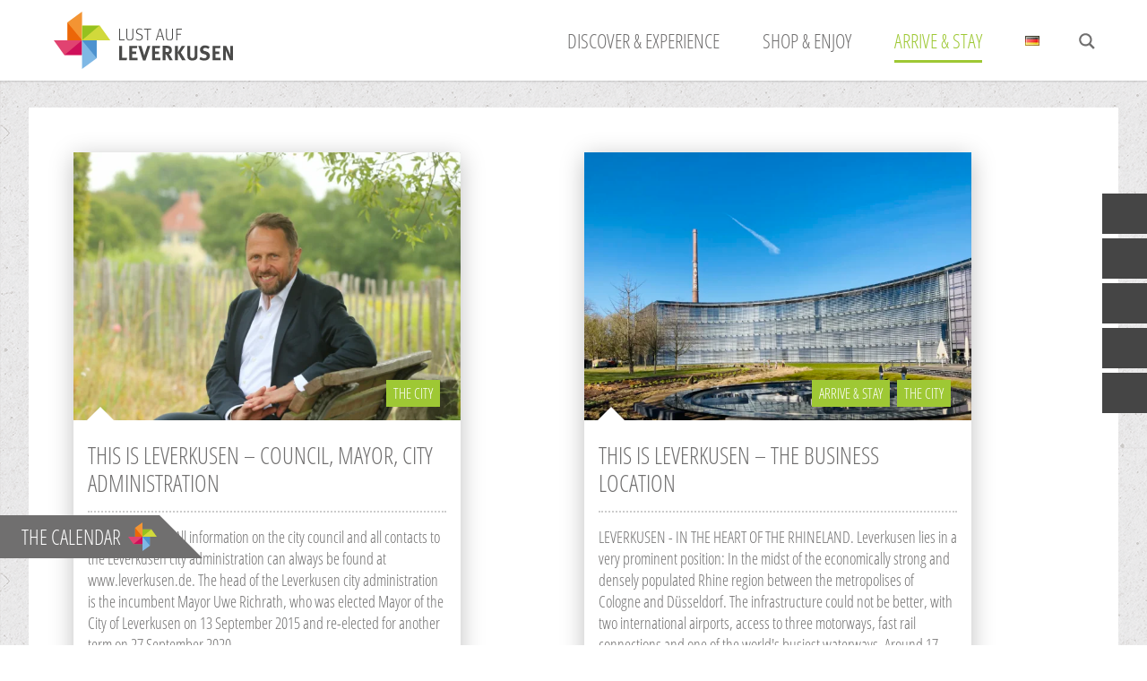

--- FILE ---
content_type: text/html; charset=UTF-8
request_url: https://lust-auf-leverkusen.de/en/kategorie/arrive-stay/
body_size: 46842
content:
<!doctype html>
<html lang="en-GB">
<head>
<meta http-equiv="Content-Type" content="text/html; charset=UTF-8" />

<!-- Mobile Specific Metas & Favicons -->
<meta name="viewport" content="width=1200" /><link rel="shortcut icon" href="https://lust-auf-leverkusen.de/wp-content/uploads/2022/02/favicon-16x16-1.png"><link rel="apple-touch-icon" href="https://lust-auf-leverkusen.de/wp-content/uploads/2022/02/apple-touch-icon-57x57-1.png"><link rel="apple-touch-icon" sizes="120x120" href="https://lust-auf-leverkusen.de/wp-content/uploads/2022/02/apple-touch-icon-120x120-1.png"><link rel="apple-touch-icon" sizes="76x76" href="https://lust-auf-leverkusen.de/wp-content/uploads/2022/02/apple-touch-icon-76x76-1.png"><link rel="apple-touch-icon" sizes="152x152" href="https://lust-auf-leverkusen.de/wp-content/uploads/2022/02/apple-touch-icon-152x152-1.png">
<!-- WordPress Stuff -->
	
<meta name='robots' content='index, follow, max-image-preview:large, max-snippet:-1, max-video-preview:-1' />
	<style>img:is([sizes="auto" i], [sizes^="auto," i]) { contain-intrinsic-size: 3000px 1500px }</style>
	
	<!-- This site is optimized with the Yoast SEO plugin v26.3 - https://yoast.com/wordpress/plugins/seo/ -->
	<title>ARRIVE &amp; STAY Archive - Lust auf Leverkusen</title>
<style>.flying-press-lazy-bg{background-image:none!important;}</style>
<link rel='preload' href='https://lust-auf-leverkusen.de/wp-content/themes/leverkusen-child/assets/img/bg.png' as='image' fetchpriority='high' />
<link rel='preload' href='https://lust-auf-leverkusen.de/wp-content/uploads/2022/02/logo.svg' as='image' imagesrcset='' imagesizes=''/>
<link rel='preload' href='https://lust-auf-leverkusen.de/wp-content/uploads/2022/05/A30R6380-650x450.jpg' as='image' imagesrcset='' imagesizes=''/>
<link rel='preload' href='https://lust-auf-leverkusen.de/wp-content/uploads/2022/03/Bayer_Headquarter_3-650x450.jpg' as='image' imagesrcset='' imagesizes=''/>
<link rel='preload' href='https://lust-auf-leverkusen.de/wp-content/uploads/2022/03/No-border-Leverkusen-1-650x450.jpg' as='image' imagesrcset='' imagesizes=''/>
<link rel='preload' href='https://lust-auf-leverkusen.de/wp-content/uploads/2022/05/Kulturstadt_Collage-650x450.png' as='image' imagesrcset='' imagesizes=''/>
<link rel='preload' href='https://lust-auf-leverkusen.de/wp-content/uploads/2023/05/zurLinden-mit-Hintergrund-e1694089533228-650x450.jpg' as='image' imagesrcset='' imagesizes=''/>
<link rel='preload' href='https://lust-auf-leverkusen.de/wp-content/uploads/2023/07/Hoelscher-mit-Hinterrgund-e1694090125168-650x450.jpg' as='image' imagesrcset='' imagesizes=''/>
<link rel='preload' href='https://lust-auf-leverkusen.de/wp-content/themes/leverkusen-child/assets/img/icon.svg' as='image' imagesrcset='' imagesizes=''/>

<style id="flying-press-css">:where(.wp-block-button__link){box-shadow:none;border-radius:9999px;padding:calc(.667em + 2px) calc(1.333em + 2px);text-decoration:none}:root :where(.wp-block-button .wp-block-button__link.is-style-outline),:root :where(.wp-block-button.is-style-outline>.wp-block-button__link){border:2px solid;padding:.667em 1.333em}:root :where(.wp-block-button .wp-block-button__link.is-style-outline:not(.has-text-color)),:root :where(.wp-block-button.is-style-outline>.wp-block-button__link:not(.has-text-color)){color:currentColor}:root :where(.wp-block-button .wp-block-button__link.is-style-outline:not(.has-background)),:root :where(.wp-block-button.is-style-outline>.wp-block-button__link:not(.has-background)){background-color:initial;background-image:none}:where(.wp-block-calendar table:not(.has-background) th){background:#ddd}:where(.wp-block-columns){margin-bottom:1.75em}:where(.wp-block-columns.has-background){padding:1.25em 2.375em}:where(.wp-block-post-comments input[type=submit]){border:none}:where(.wp-block-cover-image:not(.has-text-color)),:where(.wp-block-cover:not(.has-text-color)){color:#fff}:where(.wp-block-cover-image.is-light:not(.has-text-color)),:where(.wp-block-cover.is-light:not(.has-text-color)){color:#000}:root :where(.wp-block-cover h1:not(.has-text-color)),:root :where(.wp-block-cover h2:not(.has-text-color)),:root :where(.wp-block-cover h3:not(.has-text-color)),:root :where(.wp-block-cover h4:not(.has-text-color)),:root :where(.wp-block-cover h5:not(.has-text-color)),:root :where(.wp-block-cover h6:not(.has-text-color)),:root :where(.wp-block-cover p:not(.has-text-color)){color:inherit}:where(.wp-block-file){margin-bottom:1.5em}:where(.wp-block-file__button){border-radius:2em;padding:.5em 1em;display:inline-block}:where(.wp-block-file__button):is(a):active,:where(.wp-block-file__button):is(a):focus,:where(.wp-block-file__button):is(a):hover,:where(.wp-block-file__button):is(a):visited{box-shadow:none;color:#fff;opacity:.85;text-decoration:none}:where(.wp-block-group.wp-block-group-is-layout-constrained){position:relative}:root :where(.wp-block-image.is-style-rounded img,.wp-block-image .is-style-rounded img){border-radius:9999px}@keyframes show-content-image{0%{visibility:hidden}99%{visibility:hidden}}@keyframes turn-on-visibility{0%{opacity:0}}@keyframes turn-off-visibility{0%{opacity:1;visibility:visible}99%{opacity:0;visibility:visible}}@keyframes lightbox-zoom-in{0%{transform:translate(calc((-100vw + var(--wp--lightbox-scrollbar-width))/2 + var(--wp--lightbox-initial-left-position)),calc(-50vh + var(--wp--lightbox-initial-top-position)))scale(var(--wp--lightbox-scale))}}@keyframes lightbox-zoom-out{0%{visibility:visible;transform:translate(-50%,-50%)scale(1)}99%{visibility:visible}}:where(.wp-block-latest-comments:not([style*=line-height] .wp-block-latest-comments__comment)){line-height:1.1}:where(.wp-block-latest-comments:not([style*=line-height] .wp-block-latest-comments__comment-excerpt p)){line-height:1.8}:root :where(.wp-block-latest-posts.is-grid){padding:0}:root :where(.wp-block-latest-posts.wp-block-latest-posts__list){padding-left:0}ol,ul{box-sizing:border-box}:root :where(.wp-block-list.has-background){padding:1.25em 2.375em}:where(.wp-block-navigation.has-background .wp-block-navigation-item a:not(.wp-element-button)),:where(.wp-block-navigation.has-background .wp-block-navigation-submenu a:not(.wp-element-button)),:where(.wp-block-navigation .wp-block-navigation__submenu-container .wp-block-navigation-item a:not(.wp-element-button)),:where(.wp-block-navigation .wp-block-navigation__submenu-container .wp-block-navigation-submenu a:not(.wp-element-button)),:where(.wp-block-navigation .wp-block-navigation__submenu-container .wp-block-navigation-submenu button.wp-block-navigation-item__content),:where(.wp-block-navigation .wp-block-navigation__submenu-container .wp-block-pages-list__item button.wp-block-navigation-item__content){padding:.5em 1em}@keyframes overlay-menu__fade-in-animation{0%{opacity:0;transform:translateY(.5em)}}:root :where(p.has-background){padding:1.25em 2.375em}:where(p.has-text-color:not(.has-link-color)) a{color:inherit}:where(.wp-block-post-comments-form) input:not([type=submit]),:where(.wp-block-post-comments-form) textarea{border:1px solid #949494;font-family:inherit;font-size:1em}:where(.wp-block-post-comments-form) input:where(:not([type=submit]):not([type=checkbox])),:where(.wp-block-post-comments-form) textarea{padding:calc(.667em + 2px)}:where(.wp-block-post-excerpt){box-sizing:border-box;margin-bottom:var(--wp--style--block-gap);margin-top:var(--wp--style--block-gap)}:where(.wp-block-preformatted.has-background){padding:1.25em 2.375em}:where(.wp-block-search__button){border:1px solid #ccc;padding:6px 10px}:where(.wp-block-search__input){font-family:inherit;font-size:inherit;font-style:inherit;font-weight:inherit;letter-spacing:inherit;line-height:inherit;text-transform:inherit}:where(.wp-block-search__button-inside .wp-block-search__inside-wrapper){box-sizing:border-box;border:1px solid #949494;padding:4px}:where(.wp-block-search__button-inside .wp-block-search__inside-wrapper) :where(.wp-block-search__button){padding:4px 8px}:root :where(.wp-block-separator.is-style-dots){text-align:center;height:auto;line-height:1}:root :where(.wp-block-separator.is-style-dots):before{color:currentColor;content:"···";letter-spacing:2em;padding-left:2em;font-family:serif;font-size:1.5em}:root :where(.wp-block-site-logo.is-style-rounded){border-radius:9999px}:root :where(.wp-block-social-links .wp-social-link a){padding:.25em}:root :where(.wp-block-social-links.is-style-logos-only .wp-social-link a){padding:0}:root :where(.wp-block-social-links.is-style-pill-shape .wp-social-link a){padding-left:.666667em;padding-right:.666667em}:root :where(.wp-block-tag-cloud.is-style-outline){flex-wrap:wrap;gap:1ch;display:flex}:root :where(.wp-block-tag-cloud.is-style-outline a){border:1px solid;margin-right:0;padding:1ch 2ch;font-size:unset!important;text-decoration:none!important}:root :where(.wp-block-table-of-contents){box-sizing:border-box}:where(.wp-block-term-description){box-sizing:border-box;margin-bottom:var(--wp--style--block-gap);margin-top:var(--wp--style--block-gap)}:where(pre.wp-block-verse){font-family:inherit}:root{--wp--preset--font-size--normal:16px;--wp--preset--font-size--huge:42px}html :where(.has-border-color){border-style:solid}html :where([style*=border-top-color]){border-top-style:solid}html :where([style*=border-right-color]){border-right-style:solid}html :where([style*=border-bottom-color]){border-bottom-style:solid}html :where([style*=border-left-color]){border-left-style:solid}html :where([style*=border-width]){border-style:solid}html :where([style*=border-top-width]){border-top-style:solid}html :where([style*=border-right-width]){border-right-style:solid}html :where([style*=border-bottom-width]){border-bottom-style:solid}html :where([style*=border-left-width]){border-left-style:solid}html :where(img[class*=wp-image-]){max-width:100%;height:auto}:where(figure){margin:0 0 1em}html :where(.is-position-sticky){--wp-admin--admin-bar--position-offset:var(--wp-admin--admin-bar--height,0px)}@media screen and (width<=600px){html :where(.is-position-sticky){--wp-admin--admin-bar--position-offset:0px}}#ssb-container{z-index:1;position:fixed;top:30%}.ssb-btns-right{right:0}#ssb-container ul{margin:0;padding:0}#ssb-container ul li{margin:0;line-height:45px;list-style:none}#ssb-container ul li p{margin:0}#ssb-container ul li a{text-align:left;white-space:nowrap;padding:0 15px 0 0;line-height:45px;text-decoration:none;display:block}#ssb-container ul li span{text-align:center;width:50px;line-height:45px;display:inline-block}#ssb-container ul li a:hover{text-decoration:none}#ssb-container.ssb-anim-icons ul li{transition:transform .1s}#ssb-container.ssb-anim-icons.ssb-btns-right ul li:hover{transform:translate(-15px)}.ssb-sr-only{clip:rect(0,0,0,0)!important;white-space:nowrap!important;border:0!important;width:1px!important;height:1px!important;margin:-1px!important;padding:0!important;position:absolute!important;overflow:hidden!important}#ssb-container a:focus{outline-offset:2px;outline:2px solid #0073aa;box-shadow:0 0 0 1px #fffc}@media (prefers-contrast:high){#ssb-container a:focus{outline-offset:3px;outline:3px solid}}@media (prefers-reduced-motion:reduce){#ssb-container.ssb-anim-icons ul li{transition:none}#ssb-container.ssb-anim-icons.ssb-btns-right ul li:hover,#ssb-container.ssb-anim-icons.ssb-btns-left ul li:hover{transform:none}}html,body,div,span,applet,object,iframe,h1,h2,h3,h4,h5,h6,p,blockquote,pre,a,abbr,acronym,address,big,cite,code,del,dfn,em,img,ins,kbd,q,s,samp,small,strike,strong,sub,sup,tt,var,b,u,i,center,dl,dt,dd,ol,ul,li,fieldset,form,label,legend,table,caption,tbody,tfoot,thead,tr,th,td,article,aside,canvas,details,embed,figure,figcaption,footer,header,hgroup,menu,nav,output,ruby,section,summary,time,mark,audio,video{font-size:100%;font:inherit;vertical-align:baseline;border:0;margin:0;padding:0}article,aside,details,figcaption,figure,footer,header,hgroup,menu,nav,section{display:block}body{line-height:1}ol,ul{list-style:none}.container{width:1200px;margin:0 auto;padding:0;position:relative}.container .column,.container .columns{float:left;margin-left:20px;margin-right:20px;display:inline}.container .eight.columns{width:560px}.container .sixteen.columns{width:1160px}.container:after{content:" ";clear:both;visibility:hidden;height:0;display:block}.clearfix:before,.clearfix:after,.row:before,.row:after{content:" ";visibility:hidden;width:0;height:0;display:block;overflow:hidden}.row:after,.clearfix:after{clear:both}.row,.clearfix{zoom:1}body{color:#777;-webkit-font-smoothing:antialiased;font-family:Helvetica Neue,Helvetica,Arial,sans-serif;font-size:13px;line-height:1.7}.wrapall{background:#fff;min-width:1200px;margin:0;padding:0}html{overflow-y:scroll}img{max-width:100%;height:auto}html,body,.page-template-page-blank-php #content,.page-template-page-blank-php #page-wrap{height:100%}h1,h2,h3,h4,h5,h6{color:#444;margin:0 0 20px;padding:0;font-family:Arial,Helvetica,sans-serif;font-weight:400;line-height:1.4}h1 a,h2 a,h3 a,h4 a,h5 a,h6 a{font-weight:inherit}h4{color:#444;font-size:16px;font-weight:400}p{margin:0 0 20px}p img{margin:0}b,strong,p strong{font-weight:700}address,cite,em,i{font-style:italic}::selection{color:#fff;background:#333}::selection{color:#fff;background:#333}a{color:#44bdbd;outline:0;text-decoration:none}a i.fa{font-weight:400!important}a strong{color:inherit}.post .entry-quote a,a.button,.post a,.widget_tag_cloud a,#related-posts ul li a,button,input[type=submit],#back-to-top a,.portfolio-item a,#filters a,.widget_product_tag_cloud a,#footer li a,.entry-meta a,.social-icon a,#footer .widget ul li:after,#footer .widget a,#copyright a,#bbpress-forums a,.portfolio a,.portfolio-filters a,.entry-quote a .quote-source,.sharebox ul li a,#cancel-comment-reply-link,.wpb_accordion .wpb_accordion_wrapper .wpb_accordion_header a,.product_meta a,.widget a,.wpb_text_column p a,.latest-blog .blog-item h4 a,.wpb_content_element a,.product-remove a,.woocommerce a,#mobile-navigation-btn,#mobile-shopping-btn,#topbar a,.minti_button,.minti_button i,.iconbox p a,#breadcrumbs a,.portfolio-detail-attributes ul li a{-o-transition:all .2s;-webkit-transition:all .2s;-moz-transition:all .2s;-ms-transition:all .2s;transition:all .2s}a:hover{color:#666}p a{line-height:inherit}ul,ol{margin-bottom:20px}ol,ul{margin-left:30px}ul{list-style:square}ul li ul,ol li ul,ol li ul,ol li ol{margin-bottom:0}button,input[type=submit]{-webkit-appearance:none;-webkit-border-radius:2px}input[type=text],input[type=password],input[type=email],textarea{-webkit-appearance:none}input,textarea{-webkit-border-radius:2px}input::-ms-clear{width:0;height:0}input[type=text],input[type=password],input[type=email],input[type=tel],input[type=date],textarea{-webkit-font-smoothing:antialiased;color:#999;-o-transition:all .2s;background:#fff;border:1px solid #ddd;border-radius:2px;width:200px;max-width:100%;margin:0 0 20px;padding:10px 12px;font-family:Arial,Helvetica,sans-serif;font-size:13px;line-height:1.6;-webkit-transition:all .2s;-moz-transition:all .2s;-ms-transition:all .2s;transition:all .2s;display:block;outline:none!important}input[type=text]:focus,input[type=password]:focus,input[type=email]:focus,input[type=tel]:focus,textarea:focus{color:#666;background:#fff;border-color:#999;outline:none!important}button,input[type=submit],input[type=reset],input[type=button]{cursor:pointer;-webkit-font-smoothing:antialiased;outline:none!important}#navigation ul{margin:0;list-style:none}#navigation ul li{float:left;-webkit-box-sizing:border-box;-moz-box-sizing:border-box;box-sizing:border-box;-o-transition:all .2s;margin:0;padding:0;-webkit-transition:all .2s;-moz-transition:all .2s;-ms-transition:all .2s;transition:all .2s;display:block;position:relative}#navigation ul li a{color:#555;text-align:center;-o-transition:color .1s;margin:0;padding:0;font-size:13px;line-height:1.3;-webkit-transition:color .1s;-moz-transition:color .1s;-ms-transition:color .1s;transition:color .1s;display:block}#navigation>ul>li>a{font-weight:700}#navigation ul>li:hover>a,#navigation ul li a:hover,#navigation li.current-menu-item>a,#navigation li.current-menu-item>a:hover,#navigation li.current-page-ancestor>a,#navigation li.current-page-ancestor>a:hover,#navigation li.current-menu-ancestor>a,#navigation li.current-menu-ancestor>a:hover,#navigation li.current-menu-parent>a,#navigation li.current-menu-parent>a:hover,#navigation li.current_page_ancestor>a,#navigation li.current_page_ancestor>a:hover,#navigation>ul>li.sfHover>a{color:#44bdbd}#navigation .sub-menu{z-index:200;background:#666;border:none;border-radius:0 0 2px 2px;width:200px;margin:0;padding:0;display:none;position:absolute;left:0}#navigation .sub-menu li{float:none;border:none;height:auto;margin:0 10px;padding:0;position:relative}#navigation .sub-menu li a{text-align:left;color:#bbb;text-transform:none;border:none;border-bottom:1px solid #757575;margin:0;padding:10px 6px;display:block}#navigation .sub-menu>li:last-child>a{border:none!important}#navigation .sub-menu li:hover{border:none}#navigation .sub-menu li a:hover,#navigation .sub-menu li.current-menu-item>a,#navigation .sub-menu li.current-menu-item>a:hover,#navigation .sub-menu li.current-page-ancestor>a,#navigation .sub-menu li.current-page-ancestor>a:hover,#navigation .sub-menu li.current-menu-ancestor>a,#navigation .sub-menu li.current-menu-ancestor>a:hover,#navigation .sub-menu li.current-menu-parent>a,#navigation .sub-menu li.current-menu-parent>a:hover,#navigation .sub-menu li.current_page_ancestor>a,#navigation .sub-menu li.current_page_ancestor>a:hover{color:#fff}#navigation .sub-menu ul{border-radius:2px;margin:0 0 0 -10px;position:absolute;top:0;left:202px}#navigation .sub-menu ul li a{text-align:left;color:#bbb;text-transform:none;border:none;margin:0;padding:10px 6px;display:block;border-bottom:1px solid #ffffff1a!important}#navigation ul li ul li.current-menu-item>a{color:#44bdbd}.sf-arrows .sf-with-ul:after{content:"";content:"";margin-top:-7px;font-family:FontAwesome;font-size:10px;position:absolute;top:50%;right:10px}#navigation .megamenu .sf-with-ul:after,#navigation>ul>li>a.sf-with-ul:after{display:none!important}#navigation>ul>li>a.sf-with-ul:after{content:"";content:"";margin-top:-5px;font-family:FontAwesome;font-size:11px;position:absolute;top:50%;right:6px;display:none!important}#header{z-index:8000;-o-transition:background .2s;background-color:#fff;width:100%;-webkit-transition:background .2s;-moz-transition:background .2s;-ms-transition:background .2s;transition:background .2s;position:relative;box-shadow:0 0 2px 1px #00000029}.logo{-o-transition:all .3s;font-size:24px;font-weight:600;line-height:20px;-webkit-transition:all .3s;-moz-transition:all .3s;-ms-transition:all .3s;transition:all .3s}.logo img{max-width:100%;height:auto}.header-v1 #header{height:90px}.header-v1 .logo{float:left;margin-top:33px;margin-bottom:0}.header-v1 #navigation{float:right}.header-v1 #navigation>ul{float:right;margin:0 5px 0 0}.header-v1 #navigation>ul>li{height:90px;padding-top:35px}.header-v1 #navigation>ul>li>a{padding-left:15px;padding-right:15px}.header-v1 #navigation .sub-menu{top:90px}#mobile-header{z-index:8000;-o-transition:all .2s;background-color:#fff;width:100%;height:90px;-webkit-transition:all .2s;-moz-transition:all .2s;-ms-transition:all .2s;transition:all .2s;display:none;position:relative;box-shadow:0 0 2px 1px #00000029}#mobile-header .logo{float:left;margin-top:33px;margin-bottom:0}#mobile-navigation-btn{float:right;color:#ccc;margin-top:0;font-size:21px;line-height:90px}#mobile-navigation-btn:hover{color:#999}#mobile-navigation{z-index:1001;background:#666;margin:0;padding:0;display:none;position:relative}#mobile-navigation .container ul{margin:16px 0 30px;list-style:none}#mobile-navigation .container ul li ul{margin:0 0 0 30px;display:none}#mobile-navigation .container>ul>li:last-child a{border-bottom:0}#mobile-navigation ul li a{color:#bbb;display:block;position:relative;border-bottom:1px solid #ffffff1a!important;padding:12px 0!important}#mobile-navigation ul li a:hover,#mobile-navigation ul li a:hover [class^=fa-],#mobile-navigation li.open>a,#mobile-navigation ul li.current-menu-item>a,#mobile-navigation ul li.current-menu-ancestor>a{color:#fff}#mobile-navigation ul li i{float:right;margin:-7px 0 0;padding:10px 6px 10px 40px;font-size:14px;display:block}#mobile-navigation form{background:#444;border:none;border-radius:2px;margin:0 0 32px;padding:0 12px 0 37px;position:relative}#mobile-navigation form input{border-radius:none;width:100%;box-shadow:none;color:#ccc;-webkit-font-smoothing:antialiased;background:#444;border:none;margin:0;padding:12px 0}#mobile-navigation form:before{color:#999;content:"";font-family:FontAwesome;font-size:16px;position:absolute;top:7px;left:12px}.header-icons{float:right}#page-wrap{clear:both;float:none;position:relative}.logo_standard{display:inherit}.logo_retina,.logo_transparent,.logo_retina_transparent{display:none}@media only screen and (-webkit-device-pixel-ratio>=2),only screen and (resolution>=192dpi){.logo_standard{display:none}.logo_retina{display:inherit}.logo_transparent,.logo_retina_transparent{display:none}}#content{padding-top:60px;padding-bottom:40px}#footer{color:#aaa;background:#555;padding:60px 0 20px}#footer a{color:#aaa}#footer a:hover{color:#fff}#copyright{color:#777;background:#333;padding:15px 0 13px}#copyright .copyright-col1{float:left;margin:0;padding:0}#copyright .copyright-col2{float:right;margin:0;padding:0}#copyright a{color:#999}#copyright a:hover{color:#ccc}#copyright .menu{text-align:right;margin:0;padding:0;list-style:none}#copyright .menu li{margin:0 0 0 20px;padding:0;display:inline-block}#back-to-top{z-index:1000;display:none;position:fixed;bottom:0;right:24px}#back-to-top a{color:#fff;text-align:center;opacity:.8;background:#000;border-radius:3px 3px 0 0;width:42px;height:36px;font-size:14px;line-height:36px;display:block;position:relative}#back-to-top a:hover{opacity:1;background-color:#44bdbd}#pp_full_res{line-height:1!important}#pp_full_res .pp_inline{text-align:left}#pp_full_res .pp_inline p{margin:0 0 15px}@-moz-keyframes rotate{0%{-moz-transform:rotate(0)}to{-moz-transform:rotate(360deg)}}@-webkit-keyframes rotate{0%{-webkit-transform:rotate(0)}to{-webkit-transform:rotate(360deg)}}@keyframes rotate{0%{transform:rotate(0)}to{transform:rotate(360deg)}}@-webkit-keyframes fadeOut{0%{opacity:1}to{opacity:0}}@keyframes fadeOut{0%{opacity:1}to{opacity:0}}@font-face{font-display:swap;font-family:PT Sans;font-style:normal;font-weight:400;src:url(https://lust-auf-leverkusen.de/wp-content/themes/leverkusen-child/assets/fonts/pt-sans-v16-latin-regular.eot);src:local(""),url(https://lust-auf-leverkusen.de/wp-content/themes/leverkusen-child/assets/fonts/pt-sans-v16-latin-regular.eot#iefix)format("embedded-opentype"),url(https://lust-auf-leverkusen.de/wp-content/themes/leverkusen-child/assets/fonts/pt-sans-v16-latin-regular.woff2)format("woff2"),url(https://lust-auf-leverkusen.de/wp-content/themes/leverkusen-child/assets/fonts/pt-sans-v16-latin-regular.woff)format("woff"),url(https://lust-auf-leverkusen.de/wp-content/themes/leverkusen-child/assets/fonts/pt-sans-v16-latin-regular.ttf)format("truetype"),url(https://lust-auf-leverkusen.de/wp-content/themes/leverkusen-child/assets/fonts/pt-sans-v16-latin-regular.svg#PTSans)format("svg")}@font-face{font-display:swap;font-family:PT Sans;font-style:normal;font-weight:700;src:url(https://lust-auf-leverkusen.de/wp-content/themes/leverkusen-child/assets/fonts/pt-sans-v16-latin-700.eot);src:local(""),url(https://lust-auf-leverkusen.de/wp-content/themes/leverkusen-child/assets/fonts/pt-sans-v16-latin-700.eot#iefix)format("embedded-opentype"),url(https://lust-auf-leverkusen.de/wp-content/themes/leverkusen-child/assets/fonts/pt-sans-v16-latin-700.woff2)format("woff2"),url(https://lust-auf-leverkusen.de/wp-content/themes/leverkusen-child/assets/fonts/pt-sans-v16-latin-700.woff)format("woff"),url(https://lust-auf-leverkusen.de/wp-content/themes/leverkusen-child/assets/fonts/pt-sans-v16-latin-700.ttf)format("truetype"),url(https://lust-auf-leverkusen.de/wp-content/themes/leverkusen-child/assets/fonts/pt-sans-v16-latin-700.svg#PTSans)format("svg")}:root{--levpink:#cb0950;--levblue:#4597cf;--levgreen:#9ec834;--levorange:#ec6608;--levgrau:#706f6f}#navigation li.menu-blue.current-menu-item>a,#navigation li.menu-blue.current-page-ancestor>a,#navigation li.menu-blue.current-menu-ancestor>a,#navigation li.menu-blue.current-menu-parent>a,#navigation li.menu-blue.current_page_ancestor>a{color:#4597cf!important}#navigation li.menu-green.current-menu-item>a,#navigation li.menu-green.current-page-ancestor>a,#navigation li.menu-green.current-menu-ancestor>a,#navigation li.menu-green.current-menu-parent>a,#navigation li.menu-green.current_page_ancestor>a{color:#9ec834!important}#navigation .menu-blue .sub-menu li.current-menu-item>a,#navigation .menu-blue .sub-menu li.current-menu-item>a:hover{color:#4597cf!important}#navigation .menu-green .sub-menu li.current-menu-item>a,#navigation .menu-green .sub-menu li.current-menu-item>a:hover{color:#9ec834!important}#header #logo img{width:200px;transition:all .2s}#header #logo a,#mobile-header .logo a{display:flex}#mobile-header .logo img{width:170px}#mobile-header .logo{margin-top:15px!important}#header .container{height:100%}#header #navigation .sub-menu{top:90px!important}#header #navigation>ul>li{align-items:center;height:100%;margin-right:3rem;display:flex;height:100%!important}#header #navigation>ul>li:last-child{margin-right:0}#header #logo-navigation{align-items:center;height:100%;display:flex}#header #navigation>ul{float:none;align-items:center;display:flex}#header #navigation{float:none;height:100%;margin-left:auto;display:flex}#navigation>ul>li>a{text-transform:uppercase;align-items:center;font-size:18px;display:flex;padding:0!important}#mobile-navigation ul li a{text-transform:uppercase}#header #navigation>ul>li:hover:after,#header #navigation>ul>li.current-menu-parent:after,#header #navigation>ul>li.current-menu-item:after{content:"";width:100%;height:3px;position:absolute;bottom:20px}#header #navigation>ul>li.menu-pink:hover:after,#header #navigation>ul>li.current-menu-parent.menu-pink:after,#header #navigation>ul>li.current-menu-item.menu-pink:after{background-color:#cb0950}#header #navigation>ul>li.menu-blue:hover:after,#header #navigation>ul>li.current-menu-parent.menu-blue:after,#header #navigation>ul>li.current-menu-item.menu-blue:after{background-color:#4597cf}#header #navigation>ul>li.menu-green:hover:after,#header #navigation>ul>li.current-menu-parent.menu-green:after,#header #navigation>ul>li.current-menu-item.menu-green:after{background-color:#9ec834}#header #navigation>ul>li.current-menu-item.menu-pink a{color:#cb0950}#header #navigation>ul>li.current-menu-item.menu-blue a{color:#4597cf}#header #navigation>ul>li.current-menu-item.menu-green a{color:#9ec834}#header #navigation>ul>li.current-menu-item.menu-pink .sub-menu li a,#header #navigation>ul>li.current-menu-item.menu-blue .sub-menu li a,#header #navigation>ul>li.current-menu-item.menu-green .sub-menu li a{color:inherit}#navigation .sub-menu li span,#mobile-navigation .sub-menu li span{text-transform:uppercase;display:block}#navigation li.current-menu-item>a:hover,#navigation li.current-page-ancestor>a:hover,#navigation li.current-menu-ancestor>a:hover,#navigation li.current-menu-parent>a:hover,#navigation li.current_page_ancestor>a:hover,#navigation>ul>li.sfHover>a{color:inherit!important}#navigation li.menu-pink .sub-menu span,#mobile-navigation li.menu-pink .sub-menu span{color:#cb0950!important}#navigation li.menu-blue .sub-menu span,#mobile-navigation li.menu-blue .sub-menu span{color:#4597cf!important}#navigation li.menu-green .sub-menu span,#mobile-navigation li.menu-green .sub-menu span{color:#9ec834!important}#navigation li.menu-pink:hover a{color:#cb0950!important}#navigation li.menu-blue:hover a{color:#4597cf!important}#navigation li.menu-green:hover a{color:#9ec834!important}#navigation li.menu-blue a:focus,#navigation li.menu-blue a:hover,#navigation li.menu-blue a:active{color:#4597cf!important}#navigation li.menu-green a:focus,#navigation li.menu-green a:hover,#navigation li.menu-green a:active{color:#9ec834!important}#navigation li.menu-pink:hover .sub-menu a,#navigation li.menu-blue:hover .sub-menu a,#navigation li.menu-green:hover .sub-menu a{color:inherit!important}#navigation li.menu-pink .sub-menu a:hover{color:#cb0950!important}#navigation li.menu-blue .sub-menu a:hover{color:#4597cf!important}#navigation li.menu-green .sub-menu a:hover{color:#9ec834!important}#mobile-navigation ul li.menu-pink a{color:#cb0950!important}#mobile-navigation ul li.menu-blue a{color:#4597cf!important}#mobile-navigation ul li.menu-green a{color:#9ec834!important}#mobile-navigation ul li.menu-pink .sub-menu a{color:inherit!important}#mobile-navigation ul li.menu-blue .sub-menu a{color:inherit}#mobile-navigation ul li.menu-green .sub-menu a{color:inherit!important}#navigation .sub-menu li a{text-transform:uppercase}#navigation .sub-menu li a span{font-size:14px}#navigation .sub-menu li a,#navigation .sub-menu ul li a{border-bottom:2px dotted #706f6f}#mobile-navigation ul li a{border-bottom:1px dotted #706f6f!important}.site-wrapper{background:url(https://lust-auf-leverkusen.de/wp-content/themes/leverkusen-child/assets/img/bg.png)}body:not(.archive) #content{box-sizing:border-box;background:#fff;margin-top:30px;margin-bottom:30px;padding:50px}@media screen and (width<=767px){#page-wrap.container,#content{width:100%}}#copyright{font-size:17px}@media screen and (width<=767px){#copyright .copyright-text{line-height:1.2}}#back-to-top{bottom:30px;right:30px}#back-to-top a{background:#cb0950;border-radius:0;justify-content:center;align-items:center;height:42px;display:flex}#ssb-container ul li{margin-bottom:5px}@media screen and (width>=769px){#ssb-container ul li:first-child{display:none}}#ssb-container ul li a:hover{background:#cb0950;text-decoration:none}.grid__container{box-sizing:border-box;padding:0 2rem}.grid__sizer,.grid__item{width:calc(25% - 18.75px)}.grid__item{float:left;background:#fff;margin-bottom:25px;transition:all .2s;box-shadow:0 5px 25px #00000040}.grid__item.lg{width:calc(40% - 14px)}.grid__item:hover{box-shadow:0 5px 65px #00000059}.grid__item .grid__item_thumbnail a{display:flex;overflow:hidden}.grid__item .grid__item_thumbnail img{width:100%;transition:all .2s}.grid__item .grid__item_thumbnail:hover img{transform:scale(1.1)}.grid__item .grid__item_thumbnail{position:relative}.grid__item .grid__item_thumbnail:hover:before{content:"";pointer-events:none;z-index:1;opacity:.6;background:#cb0950;width:100%;height:100%;position:absolute;inset:0}.grid__item .grid__item_content .headline:hover{color:#cb0950}.grid__item.color-green .grid__item_thumbnail:hover:before{background-color:#9ec834}.grid__item.color-green .grid__item_content .headline:hover{color:#9ec834}.grid__item .grid__item_content .headline{color:#706f6f;text-transform:uppercase;border-bottom:2px dotted #ccc;margin:0 0 15px;padding-bottom:15px;font-size:26px;line-height:1.2}.grid__item .grid__item_content{box-sizing:border-box;padding:1.5rem 1rem 1rem;position:relative}.grid__item_content:before{content:"";z-index:10;border:15px solid #fff0;border-top-width:0;border-bottom-color:#fff;width:0;height:0;position:absolute;bottom:100%;left:15px}.grid__item .grid__item_content .desc{color:#706f6f;font-size:18px}.grid__item .grid__meta{z-index:10;display:flex;position:absolute;bottom:15px;right:15px}.grid__item .grid__meta .category{text-transform:uppercase;background:#706f6f;margin-right:.5rem;font-size:16px;display:flex}.grid__item.color-green .grid__meta .category{background:#9ec834}.grid__item .grid__meta .category a{color:#fff;padding:.25rem .5rem;display:flex}@media screen and (width>=1500px){.grid__sizer,.grid__item{width:calc(20% - 20px)}}@media screen and (width<=1499px){.grid__item.lg{width:calc(50% - 17.5px)}}@media screen and (width<=1199px){.grid__sizer,.grid__item{width:calc(33.3333% - 25px)}}@media screen and (width<=959px){.grid__sizer,.grid__item,.grid__item.lg{width:calc(50% - 12.5px)}}@media screen and (width<=768px){.grid__sizer,.grid__item,.grid__item.lg{width:100%}}.sticky__event_btn{z-index:10;transition:all .2s;position:fixed;top:79.8%;left:0}.sticky__event_btn:hover{z-index:10;transition:all .2s;position:fixed;left:-5px}@media screen and (width<=767px){.sticky__event_btn,.sticky__imagefilm_btn{display:none}}.sticky__event_btn a{color:#fff;box-sizing:border-box;text-transform:uppercase;background:#706f6f;border:none;align-items:center;height:35px;margin-bottom:1rem;margin-right:45px;padding:1.5rem .2rem 1.5rem 1.5rem;font-size:23px;display:inline-flex;position:relative}.sticky__event_btn a img{margin-left:.5rem}.sticky__event_btn a:after{content:"";border:0 solid #fff0;border-top-width:48px;border-left:48px solid #706f6f;width:0;height:0;position:absolute;bottom:0;left:100%}#header #navigation>ul>li.lang-item-first{margin-right:15px}#back-to-top i{font-family:FontAwesome!important}#content{background:#fff;box-sizing:border-box!important;margin-top:30px!important;margin-bottom:30px!important;padding:50px!important}.tribe-community-events input[type=text],input[type=email],input[type=tel],input[type=url],textarea{width:-webkit-fill-available;width:fill-available;height:40px!important;box-shadow:none!important;color:--var(--levgrau)!important;background-color:#0000000a!important;border:1px solid #00000014!important;border-radius:2px!important;margin-top:0!important;padding:0 15px!important;font-family:Open Sans Condensed,Arial,Helvetica,sans-serif!important;font-size:14px!important;font-weight:400!important;line-height:40px!important}.tribe-section-content-field input[type=text],input[type=url]{width:100%!important}@media screen and (width<=768px){.category #content{background:0 0!important;padding:0!important}}.lal-ticket-button a{background:var(--levpink);color:#fff;text-align:center;width:auto;margin-top:10px;padding:12px 20px;letter-spacing:0!important;text-transform:uppercase!important;border:none!important;border-radius:0!important;margin:0!important;font-weight:300!important;line-height:18px!important;transition:none!important}.lal-ticket-button a:hover{background:var(--levgrau);color:#fff}.lal-ticket-button a:before{content:"";border-style:solid;border-width:42px 42px 0 0;border-color:#fff0 var(--levpink)#fff0 #fff0;width:0;height:0;position:absolute;bottom:0;right:100%}.lal-ticket-button a:hover:before{border-color:#fff0 var(--levgrau)#fff0 #fff0}.lal-ticket-button a:after{content:"";border-style:solid;border-width:42px 0 0 42px;border-color:#fff0 #fff0 #fff0 var(--levpink);width:0;height:0;position:absolute;bottom:0;left:100%}.lal-ticket-button a:hover:after{border-color:#fff0 #fff0 #fff0 var(--levgrau)}input[type=submit]{text-transform:uppercase!important;letter-spacing:1px!important;font-size:16px!important;font-weight:700!important}.nf-field-container input[type=text],input[type=email],input[type=tel],select{background-color:#0000000a!important;border:1px solid #00000014!important;border-radius:2px!important;height:40px!important;padding:0 15px!important;font-size:14px!important;line-height:40px!important}a[href$=\.pdf]{color:var(--levpink);background:url(https://lust-auf-leverkusen.de/wp-content/uploads/2023/06/pdf.svg) 0/24px no-repeat;padding-left:25px;font-weight:300}.embeded_form input[type=text],input[type=email],input[type=tel],select{width:-webkit-fill-available;width:fill-available;background-color:#0000000a!important;border:1px solid #00000014!important;border-radius:2px!important;height:40px!important;padding:0 15px!important;font-size:14px!important;line-height:40px!important}a i.fa{font-family:"Font Awesome 6 Free"!important;font-weight:900!important}body .brlbs-cmpnt-container.brlbs-cmpnt-content-blocker .brlbs-cmpnt-cb-preset-c .brlbs-cmpnt-cb-main,body .brlbs-cmpnt-container.brlbs-cmpnt-content-blocker .brlbs-cmpnt-cb-preset-b .brlbs-cmpnt-cb-main{min-height:260px}body .brlbs-cmpnt-container.brlbs-cmpnt-content-blocker .brlbs-cmpnt-cb-preset-b.brlbs-cmpnt-cb-preset-b{padding:0}@media only screen and (width<=550px){body .brlbs-cmpnt-container.brlbs-cmpnt-content-blocker .brlbs-cmpnt-cb-preset-c .brlbs-cmpnt-cb-main.brlbs-cmpnt-cb-main,body .brlbs-cmpnt-container.brlbs-cmpnt-content-blocker .brlbs-cmpnt-cb-preset-b .brlbs-cmpnt-cb-main.brlbs-cmpnt-cb-main{margin:0!important}}@font-face{font-display:swap;font-family:vcpb-plugin-icons;font-style:normal;font-weight:400;src:url(https://lust-auf-leverkusen.de/wp-content/plugins/js_composer/assets/fonts/vc_icons/fonts/vcpb-plugin-icons.eot?30guqj);src:url(https://lust-auf-leverkusen.de/wp-content/plugins/js_composer/assets/fonts/vc_icons/fonts/vcpb-plugin-icons.eot?30guqj#iefix)format("embedded-opentype"),url(https://lust-auf-leverkusen.de/wp-content/plugins/js_composer/assets/fonts/vc_icons/fonts/vcpb-plugin-icons.ttf?30guqj)format("truetype"),url(https://lust-auf-leverkusen.de/wp-content/plugins/js_composer/assets/fonts/vc_icons/fonts/vcpb-plugin-icons.woff?30guqj)format("woff"),url(https://lust-auf-leverkusen.de/wp-content/plugins/js_composer/assets/fonts/vc_icons/fonts/vcpb-plugin-icons.svg?30guqj#vcpb-plugin-icons)format("svg")}@keyframes progress-bar-stripes{0%{background-position:40px 0}}@-moz-document url-prefix(){}@keyframes load7{0%,80%,to{box-shadow:0 2.5em 0 -1.3em #ebebebbf}40%{box-shadow:0 2.5em #ebebebbf}}@font-face{font-display:swap;font-family:vc_grid_v1;font-style:normal;font-weight:400;src:url(https://lust-auf-leverkusen.de/wp-content/plugins/js_composer/assets/fonts/vc_grid/vc_grid_v1.eot?-9hbgac);src:url(https://lust-auf-leverkusen.de/wp-content/plugins/js_composer/assets/fonts/vc_grid/vc_grid_v1.eot#iefix-9hbgac)format("embedded-opentype"),url(https://lust-auf-leverkusen.de/wp-content/plugins/js_composer/assets/fonts/vc_grid/vc_grid_v1.woff?-9hbgac)format("woff"),url(https://lust-auf-leverkusen.de/wp-content/plugins/js_composer/assets/fonts/vc_grid/vc_grid_v1.ttf?-9hbgac)format("truetype"),url(https://lust-auf-leverkusen.de/wp-content/plugins/js_composer/assets/fonts/vc_grid/vc_grid_v1.svg?-9hbgac#vc_grid_v1)format("svg")}[class*=\ vc_arrow-icon-],[class^=vc_arrow-icon-]{speak:none;font-variant:normal;text-transform:none;-webkit-font-smoothing:antialiased;-moz-osx-font-smoothing:grayscale;font-family:vc_grid_v1;font-style:normal;font-weight:400;line-height:1}@keyframes wpb_ttb{0%{filter:alpha(opacity=0);opacity:0;transform:translateY(-10%)}}@keyframes wpb_btt{0%{filter:alpha(opacity=0);opacity:0;transform:translateY(10%)}}@keyframes wpb_ltr{0%{filter:alpha(opacity=0);opacity:0;transform:translate(-10%)}}@keyframes wpb_rtl{0%{filter:alpha(opacity=0);opacity:0;transform:translate(10%)}}@keyframes wpb_appear{0%{filter:alpha(opacity=10);opacity:.1;transform:scale(.5)}}@keyframes vc_woo-add-cart-load{0%,80%,to{box-shadow:0 2.5em 0 -1.3em #ebebebbf}40%{box-shadow:0 2.5em #ebebebbf}}@media only screen and (width>=960px) and (width<=1199px){.wrapall{min-width:960px}.container{width:960px;margin:0 auto;padding:0;position:relative}.container .column,.container .columns{float:left;margin-left:20px;margin-right:20px;display:inline}.container .eight.columns{width:440px}.container .sixteen.columns{width:920px}}@media only screen and (width>=768px) and (width<=959px){.wrapall{min-width:768px}.container{width:768px}.container .column,.container .columns{margin-left:10px;margin-right:10px}.container .eight.columns{width:364px}.container .sixteen.columns{width:748px}}@media only screen and (width<=767px){.wrapall{min-width:300px}.container{width:300px}.container .column,.container .columns{margin-left:10px;margin-right:10px}.container .columns,.container .column{margin:0}.container .one.column,.container .one.columns,.container .two.columns,.container .three.columns,.container .four.columns,.container .five.columns,.container .six.columns,.container .seven.columns,.container .eight.columns,.container .nine.columns,.container .ten.columns,.container .eleven.columns,.container .twelve.columns,.container .thirteen.columns,.container .fourteen.columns,.container .fifteen.columns,.container .sixteen.columns,.container .one-third.column,.container .one-third.columns,.container .two-thirds.column,.container .two-thirds.columns{width:300px}}@media only screen and (width>=480px) and (width<=767px){.wrapall{min-width:420px}.container{width:420px}.container .columns,.container .column{margin:0}.container .one.column,.container .one.columns,.container .two.columns,.container .three.columns,.container .four.columns,.container .five.columns,.container .six.columns,.container .seven.columns,.container .eight.columns,.container .nine.columns,.container .ten.columns,.container .eleven.columns,.container .twelve.columns,.container .thirteen.columns,.container .fourteen.columns,.container .fifteen.columns,.container .sixteen.columns,.container .one-third.column,.container .one-third.columns,.container .two-thirds.column,.container .two-thirds.columns{width:420px}}@media only screen and (width<=959px){.logo img{max-width:650px}}@media only screen and (width<=767px){.logo img{max-width:340px}#navigation{display:none}#footer{padding:60px 0 20px}#copyright,#copyright .menu,#copyright .social-icons,#copyright .copyright-col1,#copyright .copyright-col2{float:none;text-align:center!important}#copyright .menu li{margin:0 10px}#copyright .copyright-text{margin-bottom:20px}}@media only screen and (width<=479px){.logo img{max-width:220px}}body div.brlbs-cmpnt-container a,body div.brlbs-cmpnt-container abbr,body div.brlbs-cmpnt-container acronym,body div.brlbs-cmpnt-container address,body div.brlbs-cmpnt-container applet,body div.brlbs-cmpnt-container article,body div.brlbs-cmpnt-container aside,body div.brlbs-cmpnt-container audio,body div.brlbs-cmpnt-container b,body div.brlbs-cmpnt-container big,body div.brlbs-cmpnt-container blockquote,body div.brlbs-cmpnt-container canvas,body div.brlbs-cmpnt-container caption,body div.brlbs-cmpnt-container center,body div.brlbs-cmpnt-container cite,body div.brlbs-cmpnt-container code,body div.brlbs-cmpnt-container dd,body div.brlbs-cmpnt-container del,body div.brlbs-cmpnt-container details,body div.brlbs-cmpnt-container dfn,body div.brlbs-cmpnt-container div,body div.brlbs-cmpnt-container dl,body div.brlbs-cmpnt-container dt,body div.brlbs-cmpnt-container em,body div.brlbs-cmpnt-container embed,body div.brlbs-cmpnt-container fieldset,body div.brlbs-cmpnt-container figcaption,body div.brlbs-cmpnt-container figure,body div.brlbs-cmpnt-container footer,body div.brlbs-cmpnt-container form,body div.brlbs-cmpnt-container h1,body div.brlbs-cmpnt-container h2,body div.brlbs-cmpnt-container h3,body div.brlbs-cmpnt-container h4,body div.brlbs-cmpnt-container h5,body div.brlbs-cmpnt-container h6,body div.brlbs-cmpnt-container header,body div.brlbs-cmpnt-container hgroup,body div.brlbs-cmpnt-container i,body div.brlbs-cmpnt-container iframe,body div.brlbs-cmpnt-container img,body div.brlbs-cmpnt-container ins,body div.brlbs-cmpnt-container kbd,body div.brlbs-cmpnt-container label,body div.brlbs-cmpnt-container legend,body div.brlbs-cmpnt-container li,body div.brlbs-cmpnt-container mark,body div.brlbs-cmpnt-container menu,body div.brlbs-cmpnt-container nav,body div.brlbs-cmpnt-container object,body div.brlbs-cmpnt-container ol,body div.brlbs-cmpnt-container output,body div.brlbs-cmpnt-container p,body div.brlbs-cmpnt-container pre,body div.brlbs-cmpnt-container q,body div.brlbs-cmpnt-container ruby,body div.brlbs-cmpnt-container s,body div.brlbs-cmpnt-container samp,body div.brlbs-cmpnt-container section,body div.brlbs-cmpnt-container small,body div.brlbs-cmpnt-container span,body div.brlbs-cmpnt-container strike,body div.brlbs-cmpnt-container strong,body div.brlbs-cmpnt-container sub,body div.brlbs-cmpnt-container summary,body div.brlbs-cmpnt-container sup,body div.brlbs-cmpnt-container table,body div.brlbs-cmpnt-container tbody,body div.brlbs-cmpnt-container td,body div.brlbs-cmpnt-container tfoot,body div.brlbs-cmpnt-container th,body div.brlbs-cmpnt-container thead,body div.brlbs-cmpnt-container time,body div.brlbs-cmpnt-container tr,body div.brlbs-cmpnt-container tt,body div.brlbs-cmpnt-container u,body div.brlbs-cmpnt-container ul,body div.brlbs-cmpnt-container var,body div.brlbs-cmpnt-container video{vertical-align:baseline;border:0;margin:0;padding:0;font-family:inherit;font-size:100%}body div.brlbs-cmpnt-container article,body div.brlbs-cmpnt-container aside,body div.brlbs-cmpnt-container details,body div.brlbs-cmpnt-container figcaption,body div.brlbs-cmpnt-container figure,body div.brlbs-cmpnt-container footer,body div.brlbs-cmpnt-container header,body div.brlbs-cmpnt-container hgroup,body div.brlbs-cmpnt-container menu,body div.brlbs-cmpnt-container nav,body div.brlbs-cmpnt-container section{display:block}body div.brlbs-cmpnt-container,body div.brlbs-cmpnt-container *{box-sizing:border-box;color:inherit;height:auto;font-family:inherit;line-height:inherit;width:auto;position:static;inset:auto}body div.brlbs-cmpnt-container button,body div.brlbs-cmpnt-container input,body div.brlbs-cmpnt-container optgroup,body div.brlbs-cmpnt-container select,body div.brlbs-cmpnt-container textarea{margin:0;font-family:inherit;font-size:100%;line-height:1.15}body div.brlbs-cmpnt-container button:after,body div.brlbs-cmpnt-container button:before{content:none}body div.brlbs-cmpnt-container button,body div.brlbs-cmpnt-container select{text-transform:none}body div.brlbs-cmpnt-container [type=button],body div.brlbs-cmpnt-container [type=reset],body div.brlbs-cmpnt-container [type=submit],body div.brlbs-cmpnt-container button{-webkit-appearance:button}body div.brlbs-cmpnt-container ::-moz-focus-inner{border-style:none;padding:0}body div.brlbs-cmpnt-container :-moz-focusring{outline:1px dotted buttontext}body div.brlbs-cmpnt-container :-moz-ui-invalid{box-shadow:none}body div.brlbs-cmpnt-container ::-webkit-inner-spin-button,body div.brlbs-cmpnt-container ::-webkit-outer-spin-button{height:auto}body div.brlbs-cmpnt-container [type=search]{-webkit-appearance:textfield;outline-offset:-2px}body div.brlbs-cmpnt-container ::-webkit-search-decoration{-webkit-appearance:none}body div.brlbs-cmpnt-container ::-webkit-file-upload-button{-webkit-appearance:button;font:inherit}body div.brlbs-cmpnt-container blockquote,body div.brlbs-cmpnt-container dd,body div.brlbs-cmpnt-container dl,body div.brlbs-cmpnt-container figure,body div.brlbs-cmpnt-container h1,body div.brlbs-cmpnt-container h2,body div.brlbs-cmpnt-container h3,body div.brlbs-cmpnt-container h4,body div.brlbs-cmpnt-container h5,body div.brlbs-cmpnt-container h6,body div.brlbs-cmpnt-container hr,body div.brlbs-cmpnt-container p,body div.brlbs-cmpnt-container pre{margin:0}body div.brlbs-cmpnt-container button{background-color:#0000;background-image:none}body div.brlbs-cmpnt-container button:focus{outline:1px dotted;outline:5px auto -webkit-focus-ring-color}body div.brlbs-cmpnt-container ol,body div.brlbs-cmpnt-container ul{margin:0;padding:0;list-style:none}body div.brlbs-cmpnt-container *,body div.brlbs-cmpnt-container :after,body div.brlbs-cmpnt-container :before{box-sizing:border-box;border:0 solid #e5e7eb}body div.brlbs-cmpnt-container img{border-style:solid}body div.brlbs-cmpnt-container input::-moz-placeholder,body div.brlbs-cmpnt-container textarea::-moz-placeholder{color:#9ca3af}body div.brlbs-cmpnt-container input::placeholder,body div.brlbs-cmpnt-container textarea::placeholder{color:#9ca3af}body div.brlbs-cmpnt-container [role=button],body div.brlbs-cmpnt-container button{cursor:pointer}body div.brlbs-cmpnt-container h1,body div.brlbs-cmpnt-container h2,body div.brlbs-cmpnt-container h3,body div.brlbs-cmpnt-container h4,body div.brlbs-cmpnt-container h5,body div.brlbs-cmpnt-container h6{font-size:inherit;font-weight:inherit}body div.brlbs-cmpnt-container a{color:inherit;text-decoration:inherit}body div.brlbs-cmpnt-container button,body div.brlbs-cmpnt-container input,body div.brlbs-cmpnt-container optgroup,body div.brlbs-cmpnt-container select,body div.brlbs-cmpnt-container textarea{color:inherit;line-height:inherit;padding:0}body div.brlbs-cmpnt-container audio,body div.brlbs-cmpnt-container canvas,body div.brlbs-cmpnt-container embed,body div.brlbs-cmpnt-container iframe,body div.brlbs-cmpnt-container img,body div.brlbs-cmpnt-container object,body div.brlbs-cmpnt-container svg,body div.brlbs-cmpnt-container video{vertical-align:middle;display:block}body div.brlbs-cmpnt-container img,body div.brlbs-cmpnt-container video{max-width:100%;height:auto}body div.brlbs-cmpnt-container [multiple],body div.brlbs-cmpnt-container [type=date],body div.brlbs-cmpnt-container [type=datetime-local],body div.brlbs-cmpnt-container [type=email],body div.brlbs-cmpnt-container [type=month],body div.brlbs-cmpnt-container [type=number],body div.brlbs-cmpnt-container [type=password],body div.brlbs-cmpnt-container [type=search],body div.brlbs-cmpnt-container [type=tel],body div.brlbs-cmpnt-container [type=text],body div.brlbs-cmpnt-container [type=time],body div.brlbs-cmpnt-container [type=url],body div.brlbs-cmpnt-container [type=week],body div.brlbs-cmpnt-container select,body div.brlbs-cmpnt-container textarea{-webkit-appearance:none;-moz-appearance:none;appearance:none;background-color:#fff;border-width:1px;border-color:#6b7280;border-radius:0;padding:.5rem .75rem;font-size:1rem;line-height:1.5rem}body div.brlbs-cmpnt-container [multiple]:focus,body div.brlbs-cmpnt-container [type=date]:focus,body div.brlbs-cmpnt-container [type=datetime-local]:focus,body div.brlbs-cmpnt-container [type=email]:focus,body div.brlbs-cmpnt-container [type=month]:focus,body div.brlbs-cmpnt-container [type=number]:focus,body div.brlbs-cmpnt-container [type=password]:focus,body div.brlbs-cmpnt-container [type=search]:focus,body div.brlbs-cmpnt-container [type=tel]:focus,body div.brlbs-cmpnt-container [type=text]:focus,body div.brlbs-cmpnt-container [type=time]:focus,body div.brlbs-cmpnt-container [type=url]:focus,body div.brlbs-cmpnt-container [type=week]:focus,body div.brlbs-cmpnt-container select:focus,body div.brlbs-cmpnt-container textarea:focus{outline-offset:2px;--brlbs-tw-ring-inset:var(--brlbs-tw-empty, );--brlbs-tw-ring-offset-width:0px;--brlbs-tw-ring-offset-color:#fff;--brlbs-tw-ring-color:#2563eb;--brlbs-tw-ring-offset-shadow:var(--brlbs-tw-ring-inset)0 0 0 var(--brlbs-tw-ring-offset-width)var(--brlbs-tw-ring-offset-color);--brlbs-tw-ring-shadow:var(--brlbs-tw-ring-inset)0 0 0 calc(1px + var(--brlbs-tw-ring-offset-width))var(--brlbs-tw-ring-color);box-shadow:var(--brlbs-tw-ring-offset-shadow),var(--brlbs-tw-ring-shadow),var(--brlbs-tw-shadow,0 0 transparent);border-color:#2563eb;outline:2px solid #0000}body div.brlbs-cmpnt-container input::-moz-placeholder,body div.brlbs-cmpnt-container textarea::-moz-placeholder{color:#6b7280;opacity:1}body div.brlbs-cmpnt-container input::placeholder,body div.brlbs-cmpnt-container textarea::placeholder{color:#6b7280;opacity:1}body div.brlbs-cmpnt-container ::-webkit-datetime-edit-fields-wrapper{padding:0}body div.brlbs-cmpnt-container ::-webkit-date-and-time-value{min-height:1.5em}body div.brlbs-cmpnt-container [type=checkbox],body div.brlbs-cmpnt-container [type=radio]{-webkit-appearance:none;-moz-appearance:none;appearance:none;color:#2563eb;-webkit-print-color-adjust:exact;print-color-adjust:exact;-webkit-user-select:none;-moz-user-select:none;user-select:none;vertical-align:middle;background-color:#fff;background-origin:border-box;border-width:1px;border-color:#6b7280;flex-shrink:0;width:1rem;height:1rem;padding:0;display:inline-block}body div.brlbs-cmpnt-container [type=checkbox]{border-radius:0}body div.brlbs-cmpnt-container [type=radio]{border-radius:100%}body div.brlbs-cmpnt-container [type=checkbox]:focus,body div.brlbs-cmpnt-container [type=radio]:focus{outline-offset:2px;--brlbs-tw-ring-inset:var(--brlbs-tw-empty, );--brlbs-tw-ring-offset-width:2px;--brlbs-tw-ring-offset-color:#fff;--brlbs-tw-ring-color:#2563eb;--brlbs-tw-ring-offset-shadow:var(--brlbs-tw-ring-inset)0 0 0 var(--brlbs-tw-ring-offset-width)var(--brlbs-tw-ring-offset-color);--brlbs-tw-ring-shadow:var(--brlbs-tw-ring-inset)0 0 0 calc(2px + var(--brlbs-tw-ring-offset-width))var(--brlbs-tw-ring-color);box-shadow:var(--brlbs-tw-ring-offset-shadow),var(--brlbs-tw-ring-shadow),var(--brlbs-tw-shadow,0 0 transparent);outline:2px solid #0000}body div.brlbs-cmpnt-container [type=checkbox]:checked,body div.brlbs-cmpnt-container [type=radio]:checked{background-color:currentColor;background-position:50%;background-repeat:no-repeat;background-size:100% 100%;border-color:#0000}body div.brlbs-cmpnt-container [type=checkbox]:checked{background-image:url("data:image/svg+xml;charset=utf-8,%3Csvg xmlns='http://www.w3.org/2000/svg' fill='%23fff' viewBox='0 0 16 16'%3E%3Cpath d='M12.207 4.793a1 1 0 0 1 0 1.414l-5 5a1 1 0 0 1-1.414 0l-2-2a1 1 0 0 1 1.414-1.414L6.5 9.086l4.293-4.293a1 1 0 0 1 1.414 0'/%3E%3C/svg%3E")}body div.brlbs-cmpnt-container [type=radio]:checked{background-image:url("data:image/svg+xml;charset=utf-8,%3Csvg xmlns='http://www.w3.org/2000/svg' fill='%23fff' viewBox='0 0 16 16'%3E%3Ccircle cx='8' cy='8' r='3'/%3E%3C/svg%3E")}body div.brlbs-cmpnt-container [type=checkbox]:checked:focus,body div.brlbs-cmpnt-container [type=checkbox]:checked:hover,body div.brlbs-cmpnt-container [type=radio]:checked:focus,body div.brlbs-cmpnt-container [type=radio]:checked:hover{background-color:currentColor;border-color:#0000}body div.brlbs-cmpnt-container [type=checkbox]:indeterminate{background-color:currentColor;background-image:url("data:image/svg+xml;charset=utf-8,%3Csvg xmlns='http://www.w3.org/2000/svg' fill='none' viewBox='0 0 16 16'%3E%3Cpath stroke='%23fff' stroke-linecap='round' stroke-linejoin='round' stroke-width='2' d='M4 8h8'/%3E%3C/svg%3E");background-position:50%;background-repeat:no-repeat;background-size:100% 100%;border-color:#0000}body div.brlbs-cmpnt-container [type=checkbox]:indeterminate:focus,body div.brlbs-cmpnt-container [type=checkbox]:indeterminate:hover{background-color:currentColor;border-color:#0000}body div.brlbs-cmpnt-container [type=file]{background:unset;border-color:inherit;font-size:unset;line-height:inherit;border-width:0;border-radius:0;padding:0}:root,::backdrop{--brlbs-tw-border-spacing-x:0;--brlbs-tw-border-spacing-y:0;--brlbs-tw-translate-x:0;--brlbs-tw-translate-y:0;--brlbs-tw-rotate:0;--brlbs-tw-skew-x:0;--brlbs-tw-skew-y:0;--brlbs-tw-scale-x:1;--brlbs-tw-scale-y:1;--brlbs-tw-pan-x: ;--brlbs-tw-pan-y: ;--brlbs-tw-pinch-zoom: ;--brlbs-tw-scroll-snap-strictness:proximity;--brlbs-tw-gradient-from-position: ;--brlbs-tw-gradient-via-position: ;--brlbs-tw-gradient-to-position: ;--brlbs-tw-ordinal: ;--brlbs-tw-slashed-zero: ;--brlbs-tw-numeric-figure: ;--brlbs-tw-numeric-spacing: ;--brlbs-tw-numeric-fraction: ;--brlbs-tw-ring-inset: ;--brlbs-tw-ring-offset-width:0px;--brlbs-tw-ring-offset-color:#fff;--brlbs-tw-ring-color:#3b82f680;--brlbs-tw-ring-offset-shadow:0 0 #0000;--brlbs-tw-ring-shadow:0 0 #0000;--brlbs-tw-shadow:0 0 #0000;--brlbs-tw-shadow-colored:0 0 #0000;--brlbs-tw-blur: ;--brlbs-tw-brightness: ;--brlbs-tw-contrast: ;--brlbs-tw-grayscale: ;--brlbs-tw-hue-rotate: ;--brlbs-tw-invert: ;--brlbs-tw-saturate: ;--brlbs-tw-sepia: ;--brlbs-tw-drop-shadow: ;--brlbs-tw-backdrop-blur: ;--brlbs-tw-backdrop-brightness: ;--brlbs-tw-backdrop-contrast: ;--brlbs-tw-backdrop-grayscale: ;--brlbs-tw-backdrop-hue-rotate: ;--brlbs-tw-backdrop-invert: ;--brlbs-tw-backdrop-opacity: ;--brlbs-tw-backdrop-saturate: ;--brlbs-tw-backdrop-sepia: ;--brlbs-tw-contain-size: ;--brlbs-tw-contain-layout: ;--brlbs-tw-contain-paint: ;--brlbs-tw-contain-style: }.brlbs-cmpnt-container :is(.brlbs-space-x-2>:not([hidden])~:not([hidden])){--brlbs-tw-space-x-reverse:0;margin-left:calc(8px*(1 - var(--brlbs-tw-space-x-reverse)));margin-right:calc(8px*var(--brlbs-tw-space-x-reverse))}.brlbs-cmpnt-container :is(.brlbs-space-y-2>:not([hidden])~:not([hidden])){--brlbs-tw-space-y-reverse:0;margin-bottom:calc(8px*var(--brlbs-tw-space-y-reverse));margin-top:calc(8px*(1 - var(--brlbs-tw-space-y-reverse)))}.brlbs-cmpnt-container :is(.brlbs-space-y-3>:not([hidden])~:not([hidden])){--brlbs-tw-space-y-reverse:0;margin-bottom:calc(12px*var(--brlbs-tw-space-y-reverse));margin-top:calc(12px*(1 - var(--brlbs-tw-space-y-reverse)))}.brlbs-cmpnt-container :is(.brlbs-space-y-4>:not([hidden])~:not([hidden])){--brlbs-tw-space-y-reverse:0;margin-bottom:calc(16px*var(--brlbs-tw-space-y-reverse));margin-top:calc(16px*(1 - var(--brlbs-tw-space-y-reverse)))}.brlbs-cmpnt-container :is(.brlbs-divide-x>:not([hidden])~:not([hidden])){--brlbs-tw-divide-x-reverse:0;border-left-width:calc(1px*(1 - var(--brlbs-tw-divide-x-reverse)));border-right-width:calc(1px*var(--brlbs-tw-divide-x-reverse))}.brlbs-cmpnt-container :is(.brlbs-divide-y>:not([hidden])~:not([hidden])){--brlbs-tw-divide-y-reverse:0;border-bottom-width:calc(1px*var(--brlbs-tw-divide-y-reverse));border-top-width:calc(1px*(1 - var(--brlbs-tw-divide-y-reverse)))}.brlbs-cmpnt-container :is(.brlbs-divide-solid>:not([hidden])~:not([hidden])){border-style:solid}body .brlbs-cmpnt-container.brlbs-cmpnt-content-blocker{font-family:var(--content-blocker-font-family);font-size:var(--content-blocker-font-size);height:100%;line-height:1.25em;container:brlbsCmpntContentBlocker/inline-size}body .brlbs-cmpnt-container.brlbs-cmpnt-content-blocker a{color:var(--content-blocker-link-color)}body .brlbs-cmpnt-container.brlbs-cmpnt-content-blocker a:hover{color:var(--content-blocker-link-color-hover)}body .brlbs-cmpnt-container.brlbs-cmpnt-content-blocker .brlbs-cmpnt-cb-preset-b{background:var(--content-blocker-background-color);border-bottom-left-radius:var(--content-blocker-border-radius-bottom-left);border-bottom-right-radius:var(--content-blocker-border-radius-bottom-right);border-top-left-radius:var(--content-blocker-border-radius-top-left);border-top-right-radius:var(--content-blocker-border-radius-top-right);color:var(--content-blocker-text-color);text-align:center;width:100%;height:100%;padding-top:96px;padding-bottom:96px;display:flex;position:relative}body .brlbs-cmpnt-container.brlbs-cmpnt-content-blocker .brlbs-cmpnt-cb-preset-b .brlbs-cmpnt-cb-main{flex-direction:column;justify-content:center;align-items:center;gap:8px;width:100%;padding:16px;display:flex;position:relative}@media (width>=640px){body .brlbs-cmpnt-container.brlbs-cmpnt-content-blocker .brlbs-cmpnt-cb-preset-b .brlbs-cmpnt-cb-main{flex-direction:row;gap:16px}}body .brlbs-cmpnt-container.brlbs-cmpnt-content-blocker .brlbs-cmpnt-cb-preset-b .brlbs-cmpnt-cb-main{background:var(--content-blocker-background);color:var(--content-blocker-text-color)}body .brlbs-cmpnt-container.brlbs-cmpnt-content-blocker .brlbs-cmpnt-cb-preset-b .brlbs-cmpnt-cb-content{flex-basis:66.6667%}body .brlbs-cmpnt-container.brlbs-cmpnt-content-blocker .brlbs-cmpnt-cb-preset-b .brlbs-cmpnt-cb-description{padding-bottom:8px}@media (width>=640px){body .brlbs-cmpnt-container.brlbs-cmpnt-content-blocker .brlbs-cmpnt-cb-preset-b .brlbs-cmpnt-cb-description{padding-bottom:16px}}body .brlbs-cmpnt-container.brlbs-cmpnt-content-blocker .brlbs-cmpnt-cb-preset-b .brlbs-cmpnt-cb-description strong{font-weight:700}body .brlbs-cmpnt-container.brlbs-cmpnt-content-blocker .brlbs-cmpnt-cb-preset-b .brlbs-cmpnt-cb-buttons{flex-direction:column;flex-basis:33.3333%;justify-content:center;align-items:stretch;gap:8px;margin:0;display:flex}@media (width>=640px){body .brlbs-cmpnt-container.brlbs-cmpnt-content-blocker .brlbs-cmpnt-cb-preset-b .brlbs-cmpnt-cb-buttons{gap:16px}}body .brlbs-cmpnt-container.brlbs-cmpnt-content-blocker .brlbs-cmpnt-cb-thumbnail{border-bottom-left-radius:var(--content-blocker-border-radius-bottom-left);border-bottom-right-radius:var(--content-blocker-border-radius-bottom-right);border-top-left-radius:var(--content-blocker-border-radius-top-left);border-top-right-radius:var(--content-blocker-border-radius-top-right);background-position:50%;background-size:cover;width:100%;height:100%;position:absolute;top:0;left:0}body .brlbs-cmpnt-container.brlbs-cmpnt-content-blocker .brlbs-cmpnt-cb-buttons{flex-direction:column;justify-content:center;align-items:stretch;gap:8px;margin-top:8px;margin-bottom:8px;display:flex}@media (width>=640px){body .brlbs-cmpnt-container.brlbs-cmpnt-content-blocker .brlbs-cmpnt-cb-buttons{flex-direction:row;gap:16px;margin-top:16px;margin-bottom:16px}}body .brlbs-cmpnt-container.brlbs-cmpnt-content-blocker .brlbs-cmpnt-cb-buttons .brlbs-cmpnt-cb-btn{justify-content:center;align-items:center;width:100%;text-decoration-line:none;display:flex}body .brlbs-cmpnt-container.brlbs-cmpnt-content-blocker:has(.brlbs-cmpnt-cb-preset-d){height:auto;position:fixed}body .brlbs-cmpnt-container.brlbs-cmpnt-content-blocker:has(.brlbs-cmpnt-cb-preset-d):has(.brlbs-cmpnt-cb-icon-position\[top-left\]),body .brlbs-cmpnt-container.brlbs-cmpnt-content-blocker:has(.brlbs-cmpnt-cb-preset-d):has(.brlbs-cmpnt-cb-icon-position\[top-right\]){top:var(--content-blocker-icon-margin)}body .brlbs-cmpnt-container.brlbs-cmpnt-content-blocker:has(.brlbs-cmpnt-cb-preset-d):has(.brlbs-cmpnt-cb-icon-position\[bottom-left\]),body .brlbs-cmpnt-container.brlbs-cmpnt-content-blocker:has(.brlbs-cmpnt-cb-preset-d):has(.brlbs-cmpnt-cb-icon-position\[bottom-right\]){bottom:calc(var(--content-blocker-icon-margin))}body .brlbs-cmpnt-container.brlbs-cmpnt-content-blocker:has(.brlbs-cmpnt-cb-preset-d):has(.brlbs-cmpnt-cb-icon-position\[bottom-right\]),body .brlbs-cmpnt-container.brlbs-cmpnt-content-blocker:has(.brlbs-cmpnt-cb-preset-d):has(.brlbs-cmpnt-cb-icon-position\[top-right\]){right:calc(var(--content-blocker-icon-width) + var(--content-blocker-icon-margin))}body .brlbs-cmpnt-container.brlbs-cmpnt-content-blocker:has(.brlbs-cmpnt-cb-preset-d):has(.brlbs-cmpnt-cb-icon-position\[bottom-left\]),body .brlbs-cmpnt-container.brlbs-cmpnt-content-blocker:has(.brlbs-cmpnt-cb-preset-d):has(.brlbs-cmpnt-cb-icon-position\[top-left\]){left:var(--content-blocker-icon-margin)}body .brlbs-cmpnt-container.brlbs-cmpnt-content-blocker:has(.brlbs-cmpnt-cb-preset-d):has(.brlbs-cmpnt-cb-icon-display\[flex\]){display:flex;position:relative}body .brlbs-cmpnt-container.brlbs-cmpnt-content-blocker:has(.brlbs-cmpnt-cb-preset-d):has(.brlbs-cmpnt-cb-icon-position\[float-left\]){float:left}body .brlbs-cmpnt-container.brlbs-cmpnt-content-blocker:has(.brlbs-cmpnt-cb-preset-d):has(.brlbs-cmpnt-cb-icon-position\[float-right\]){float:right}body .brlbs-cmpnt-container.brlbs-cmpnt-content-blocker a.brlbs-cmpnt-cb-btn{all:unset;background-color:var(--content-blocker-button-color);border-bottom-left-radius:var(--content-blocker-button-border-radius-bottom-left);border-bottom-right-radius:var(--content-blocker-button-border-radius-bottom-right);border-top-left-radius:var(--content-blocker-button-border-radius-top-left);border-top-right-radius:var(--content-blocker-button-border-radius-top-right);box-sizing:border-box;color:var(--content-blocker-button-text-color);cursor:pointer;font-size:calc(var(--dialog-font-size));font-weight:600;line-height:calc(var(--dialog-font-size)*1.5);text-align:center;justify-content:center;align-items:center;padding:12px 20px;text-decoration-line:none;transition-property:color,background-color,border-color,text-decoration-color,fill,stroke;transition-duration:.4s;transition-timing-function:cubic-bezier(.4,0,.2,1)}body .brlbs-cmpnt-container.brlbs-cmpnt-content-blocker a.brlbs-cmpnt-cb-btn:hover{background-color:var(--content-blocker-button-color-hover);color:var(--content-blocker-button-text-color-hover)}body .brlbs-cmpnt-container.brlbs-cmpnt-content-blocker a.brlbs-cmpnt-cb-btn:active,body .brlbs-cmpnt-container.brlbs-cmpnt-content-blocker a.brlbs-cmpnt-cb-btn:focus{outline-offset:2px;--brlbs-tw-ring-offset-shadow:var(--brlbs-tw-ring-inset)0 0 0 var(--brlbs-tw-ring-offset-width)var(--brlbs-tw-ring-offset-color);--brlbs-tw-ring-shadow:var(--brlbs-tw-ring-inset)0 0 0 calc(2px + var(--brlbs-tw-ring-offset-width))var(--brlbs-tw-ring-color);box-shadow:var(--brlbs-tw-ring-offset-shadow),var(--brlbs-tw-ring-shadow),var(--brlbs-tw-shadow,0 0 #0000);outline:2px solid #0000}body .brlbs-cmpnt-container.brlbs-cmpnt-content-blocker a.brlbs-cmpnt-cb-provider-toggle{all:unset;box-sizing:border-box;color:var(--content-blocker-link-color);cursor:pointer;justify-content:center;align-items:center;text-decoration-line:none;display:flex}body .brlbs-cmpnt-container.brlbs-cmpnt-content-blocker a.brlbs-cmpnt-cb-provider-toggle:hover{all:unset;box-sizing:border-box;color:var(--content-blocker-link-color-hover);cursor:pointer;justify-content:center;align-items:center;text-decoration-line:none;display:flex}@container brlbsCmpntContentBlocker (480px<=width<620px){body .brlbs-cmpnt-container.brlbs-cmpnt-content-blocker .brlbs-cmpnt-cb-preset-b{padding-top:12%;padding-bottom:12%}}@container brlbsCmpntContentBlocker (width<480px){body .brlbs-cmpnt-container.brlbs-cmpnt-content-blocker .brlbs-cmpnt-cb-preset-b{padding:0}body .brlbs-cmpnt-container.brlbs-cmpnt-content-blocker .brlbs-cmpnt-cb-preset-b .brlbs-cmpnt-cb-main{flex-direction:column;justify-content:normal;gap:8px;margin:6%;overflow:auto}}@container brlbsCmpntContentBlocker (width<540px){body .brlbs-cmpnt-container.brlbs-cmpnt-content-blocker{position:static}}#BorlabsCookieBox,.brlbs-cmpnt-container{font-family:var(--dialog-font-family);font-weight:400;line-height:calc(var(--dialog-font-size)*1.2)}@media (width>=640px){.brlbs-cmpnt-container :is(.sm\:brlbs-space-x-1>:not([hidden])~:not([hidden])){--brlbs-tw-space-x-reverse:0;margin-left:calc(4px*(1 - var(--brlbs-tw-space-x-reverse)));margin-right:calc(4px*var(--brlbs-tw-space-x-reverse))}}@media (width>=768px){.brlbs-cmpnt-container :is(.md\:brlbs-space-x-4>:not([hidden])~:not([hidden])){--brlbs-tw-space-x-reverse:0;margin-left:calc(16px*(1 - var(--brlbs-tw-space-x-reverse)));margin-right:calc(16px*var(--brlbs-tw-space-x-reverse))}.brlbs-cmpnt-container :is(.md\:brlbs-space-y-0>:not([hidden])~:not([hidden])){--brlbs-tw-space-y-reverse:0;margin-bottom:calc(0px*var(--brlbs-tw-space-y-reverse));margin-top:calc(0px*(1 - var(--brlbs-tw-space-y-reverse)))}}:root{--dialog-animation-delay:2s;--dialog-animation-duration:1s;--dialog-backdrop-background-color:#000;--dialog-background-color:#fff;--dialog-button-accept-all-color:#d8276b;--dialog-button-accept-all-color-hover:#d8276b;--dialog-button-accept-all-text-color:#fff;--dialog-button-accept-all-text-color-hover:#fff;--dialog-button-accept-only-essential-color:#000;--dialog-button-accept-only-essential-color-hover:#262626;--dialog-button-accept-only-essential-text-color:#fff;--dialog-button-accept-only-essential-text-color-hover:#fff;--dialog-button-close-color:#000;--dialog-button-close-color-hover:#262626;--dialog-button-close-text-color:#fff;--dialog-button-close-text-color-hover:#fff;--dialog-button-preferences-color:#000;--dialog-button-preferences-color-hover:#262626;--dialog-button-preferences-text-color:#fff;--dialog-button-preferences-text-color-hover:#fff;--dialog-button-save-consent-color:#000;--dialog-button-save-consent-color-hover:#262626;--dialog-button-save-consent-text-color:#fff;--dialog-button-save-consent-text-color-hover:#fff;--dialog-button-selection-color:#000;--dialog-button-selection-color-hover:#262626;--dialog-button-selection-text-color:#fff;--dialog-button-selection-text-color-hover:#fff;--dialog-checkbox-background-color-active:#0063e3;--dialog-checkbox-background-color-disabled:#e6e6e6;--dialog-checkbox-background-color-inactive:#fff;--dialog-checkbox-border-color-active:#0063e3;--dialog-checkbox-border-color-disabled:#e6e6e6;--dialog-checkbox-border-color-inactive:#a72828;--dialog-checkbox-check-mark-color-active:#fff;--dialog-checkbox-check-mark-color-disabled:#999;--dialog-card-background-color:#f7f7f7;--dialog-card-control-element-color:#0063e3;--dialog-card-control-element-color-hover:#1a66ff;--dialog-card-separator-color:#0063e3;--dialog-card-text-color:#555;--dialog-control-element-color:#0063e3;--dialog-control-element-color-hover:#0063e3;--dialog-footer-background-color:#fff;--dialog-footer-text-color:#555;--dialog-link-primary-color:#0063e3;--dialog-link-primary-color-hover:#1a66ff;--dialog-link-secondary-color:#555;--dialog-link-secondary-color-hover:#262626;--dialog-list-item-background-color-even:#f7f7f7;--dialog-list-item-background-color-odd:#f7f7f7;--dialog-list-item-text-color-even:#555;--dialog-list-item-text-color-odd:#555;--dialog-list-item-control-element-color:#0063e3;--dialog-list-item-control-element-color-hover:#1a66ff;--dialog-list-item-control-element-separator-color:#262626;--dialog-list-item-separator-color:#0063e3;--dialog-search-bar-input-background-color:#fff;--dialog-search-bar-input-border-color-default:#0063e3;--dialog-search-bar-input-border-color-focus:#0063e3;--dialog-search-bar-input-text-color:#555;--dialog-separator-color:#0063e3;--dialog-switch-button-background-color-active:#0063e3;--dialog-switch-button-background-color-inactive:#bdc1c8;--dialog-switch-button-color-active:#fff;--dialog-switch-button-color-inactive:#fff;--dialog-tab-bar-tab-background-color-active:#d8276b;--dialog-tab-bar-tab-background-color-inactive:#fff;--dialog-tab-bar-tab-border-color-bottom-active:#d8276b;--dialog-tab-bar-tab-border-color-bottom-inactive:#d8276b;--dialog-tab-bar-tab-border-color-left-active:#d8276b;--dialog-tab-bar-tab-border-color-left-inactive:#fff;--dialog-tab-bar-tab-border-color-right-active:#d8276b;--dialog-tab-bar-tab-border-color-right-inactive:#fff;--dialog-tab-bar-tab-border-color-top-active:#d8276b;--dialog-tab-bar-tab-border-color-top-inactive:#fff;--dialog-tab-bar-tab-text-color-active:#fff;--dialog-tab-bar-tab-text-color-inactive:#555;--dialog-table-row-background-color-even:#fff;--dialog-table-row-background-color-odd:#fff;--dialog-table-row-text-color-even:#555;--dialog-table-row-text-color-odd:#555;--dialog-table-row-border-color:#eee;--dialog-text-color:#555;--dialog-font-family:inherit;--dialog-border-radius-bottom-left:0px;--dialog-border-radius-bottom-right:0px;--dialog-border-radius-top-left:0px;--dialog-border-radius-top-right:0px;--dialog-button-border-radius-bottom-left:0px;--dialog-button-border-radius-bottom-right:0px;--dialog-button-border-radius-top-left:0px;--dialog-button-border-radius-top-right:0px;--dialog-card-border-radius-bottom-left:0px;--dialog-card-border-radius-bottom-right:0px;--dialog-card-border-radius-top-left:0px;--dialog-card-border-radius-top-right:0px;--dialog-card-list-padding-medium-screen-bottom:24px;--dialog-card-list-padding-medium-screen-left:24px;--dialog-card-list-padding-medium-screen-right:24px;--dialog-card-list-padding-medium-screen-top:0px;--dialog-card-list-padding-small-screen-bottom:16px;--dialog-card-list-padding-small-screen-left:16px;--dialog-card-list-padding-small-screen-right:16px;--dialog-card-list-padding-small-screen-top:0px;--dialog-checkbox-border-radius-bottom-left:0px;--dialog-checkbox-border-radius-bottom-right:0px;--dialog-checkbox-border-radius-top-left:0px;--dialog-checkbox-border-radius-top-right:0px;--dialog-font-size:16px;--dialog-list-border-radius-bottom-left:0px;--dialog-list-border-radius-bottom-right:0px;--dialog-list-border-radius-top-left:0px;--dialog-list-border-radius-top-right:0px;--dialog-list-item-separator-width:1px;--dialog-list-padding-medium-screen-bottom:12px;--dialog-list-padding-medium-screen-left:12px;--dialog-list-padding-medium-screen-right:12px;--dialog-list-padding-medium-screen-top:12px;--dialog-list-padding-small-screen-bottom:8px;--dialog-list-padding-small-screen-left:8px;--dialog-list-padding-small-screen-right:8px;--dialog-list-padding-small-screen-top:8px;--dialog-search-bar-input-border-radius-bottom-left:0px;--dialog-search-bar-input-border-radius-bottom-right:0px;--dialog-search-bar-input-border-radius-top-left:0px;--dialog-search-bar-input-border-radius-top-right:0px;--dialog-search-bar-input-border-width-bottom:1px;--dialog-search-bar-input-border-width-left:1px;--dialog-search-bar-input-border-width-right:1px;--dialog-search-bar-input-border-width-top:1px;--dialog-tab-bar-tab-border-width-bottom-active:2px;--dialog-tab-bar-tab-border-width-left-active:0px;--dialog-tab-bar-tab-border-width-right-active:0px;--dialog-tab-bar-tab-border-width-top-active:0px;--dialog-tab-bar-tab-border-width-bottom-inactive:2px;--dialog-tab-bar-tab-border-width-left-inactive:0px;--dialog-tab-bar-tab-border-width-right-inactive:0px;--dialog-tab-bar-tab-border-width-top-inactive:0px;--dialog-tab-bar-tab-border-radius-bottom-left-active:0px;--dialog-tab-bar-tab-border-radius-bottom-right-active:0px;--dialog-tab-bar-tab-border-radius-top-left-active:4px;--dialog-tab-bar-tab-border-radius-top-right-active:4px;--dialog-tab-bar-tab-border-radius-bottom-left-inactive:0px;--dialog-tab-bar-tab-border-radius-bottom-right-inactive:0px;--dialog-tab-bar-tab-border-radius-top-left-inactive:4px;--dialog-tab-bar-tab-border-radius-top-right-inactive:4px;--dialog-table-border-radius-bottom-left:0px;--dialog-table-border-radius-bottom-right:0px;--dialog-table-border-radius-top-left:0px;--dialog-table-border-radius-top-right:0px;--dialog-table-cell-padding-bottom:8px;--dialog-table-cell-padding-left:8px;--dialog-table-cell-padding-right:8px;--dialog-table-cell-padding-top:8px;--dialog-backdrop-background-opacity:.8;--widget-position:bottom-left;--widget-color:#555}@keyframes fadeInDown{}@keyframes flipOutX{30%{opacity:1;transform:perspective(400px)rotateX(-20deg)}}body div.brlbs-cmpnt-container.brlbs-cmpnt-content-blocker.brlbs-cmpnt-with-individual-styles[data-borlabs-cookie-content-blocker-id] .brlbs-cmpnt-cb-facebook .brlbs-cmpnt-cb-btn{background:#4267b2;border-radius:6px}body div.brlbs-cmpnt-container.brlbs-cmpnt-content-blocker.brlbs-cmpnt-with-individual-styles[data-borlabs-cookie-content-blocker-id] .brlbs-cmpnt-cb-facebook .brlbs-cmpnt-cb-btn:hover{background:#3b5998}body div.brlbs-cmpnt-container.brlbs-cmpnt-content-blocker[data-borlabs-cookie-content-blocker-id] div.brlbs-cmpnt-container.brlbs-cmpnt-content-blocker[data-borlabs-cookie-content-blocker-id] .brlbs-cmpnt-cb-facebook .brlbs-cmpnt-cb-thumbnail{background-position:50% 0}body div.brlbs-cmpnt-container.brlbs-cmpnt-content-blocker.brlbs-cmpnt-with-individual-styles[data-borlabs-cookie-content-blocker-id] .brlbs-cmpnt-cb-instagram .brlbs-cmpnt-cb-btn{background:#0094f6}body div.brlbs-cmpnt-container.brlbs-cmpnt-content-blocker.brlbs-cmpnt-with-individual-styles[data-borlabs-cookie-content-blocker-id] .brlbs-cmpnt-cb-instagram .brlbs-cmpnt-cb-btn:hover{background:#1876f2}body div.brlbs-cmpnt-container.brlbs-cmpnt-content-blocker[data-borlabs-cookie-content-blocker-id] .brlbs-cmpnt-cb-instagram .brlbs-cmpnt-cb-thumbnail{background-position:50% 0}body div.brlbs-cmpnt-container.brlbs-cmpnt-content-blocker.brlbs-cmpnt-with-individual-styles[data-borlabs-cookie-content-blocker-id] .brlbs-cmpnt-cb-x .brlbs-cmpnt-cb-btn{background:#1d9bf0;border-radius:9999px}body div.brlbs-cmpnt-container.brlbs-cmpnt-content-blocker.brlbs-cmpnt-with-individual-styles[data-borlabs-cookie-content-blocker-id] .brlbs-cmpnt-cb-x .brlbs-cmpnt-cb-btn:hover{background:#1a8cd8}@container brlbsCmpntContentBlocker (width>=480px){body div.brlbs-cmpnt-container.brlbs-cmpnt-content-blocker[data-borlabs-cookie-content-blocker-id] .brlbs-cmpnt-cb-nf-recaptcha{max-height:150px}}body div.brlbs-cmpnt-container.brlbs-cmpnt-content-blocker[data-borlabs-cookie-content-blocker-id] .brlbs-cmpnt-cb-nf-recaptcha .brlbs-cmpnt-cb-thumbnail{background-position:0 0;background-repeat:no-repeat;background-size:contain}body div.brlbs-cmpnt-container.brlbs-cmpnt-content-blocker[data-borlabs-cookie-content-blocker-id] .brlbs-cmpnt-cb-preset-b.brlbs-cmpnt-cb-nf-recaptcha{box-sizing:border-box;padding:0}body div.brlbs-cmpnt-container.brlbs-cmpnt-content-blocker[data-borlabs-cookie-content-blocker-id] .brlbs-cmpnt-cb-nf-recaptcha .brlbs-cmpnt-cb-main{margin-top:auto;margin-bottom:auto}@container brlbsCmpntContentBlocker (width>=480px){body div.brlbs-cmpnt-container.brlbs-cmpnt-content-blocker[data-borlabs-cookie-content-blocker-id=brevo-plugin-turnstile] .brlbs-cmpnt-cb-brevo-plugin-turnstile{max-height:150px}}body div.brlbs-cmpnt-container.brlbs-cmpnt-content-blocker[data-borlabs-cookie-content-blocker-id=brevo-plugin-turnstile] .brlbs-cmpnt-cb-brevo-plugin-turnstile .brlbs-cmpnt-cb-thumbnail{background-position:0 0;background-repeat:no-repeat;background-size:contain}body div.brlbs-cmpnt-container.brlbs-cmpnt-content-blocker[data-borlabs-cookie-content-blocker-id=brevo-plugin-turnstile] .brlbs-cmpnt-cb-preset-b.brlbs-cmpnt-cb-brevo-plugin-turnstile{box-sizing:border-box;padding:0}body div.brlbs-cmpnt-container.brlbs-cmpnt-content-blocker[data-borlabs-cookie-content-blocker-id=brevo-plugin-turnstile] .brlbs-cmpnt-cb-brevo-plugin-turnstile .brlbs-cmpnt-cb-main{margin-top:auto;margin-bottom:auto}@container brlbsCmpntContentBlocker (width>=480px){body div.brlbs-cmpnt-container.brlbs-cmpnt-content-blocker[data-borlabs-cookie-content-blocker-id] .brlbs-cmpnt-cb-brevo-recaptcha{max-height:150px}}body div.brlbs-cmpnt-container.brlbs-cmpnt-content-blocker[data-borlabs-cookie-content-blocker-id] .brlbs-cmpnt-cb-brevo-recaptcha .brlbs-cmpnt-cb-thumbnail{background-position:0 0;background-repeat:no-repeat;background-size:contain}body div.brlbs-cmpnt-container.brlbs-cmpnt-content-blocker[data-borlabs-cookie-content-blocker-id] .brlbs-cmpnt-cb-preset-b.brlbs-cmpnt-cb-brevo-recaptcha{box-sizing:border-box;padding:0}body div.brlbs-cmpnt-container.brlbs-cmpnt-content-blocker[data-borlabs-cookie-content-blocker-id] .brlbs-cmpnt-cb-brevo-recaptcha .brlbs-cmpnt-cb-main{margin-top:auto;margin-bottom:auto}:root{--content-blocker-background-color:#000;--content-blocker-button-color:#0063e3;--content-blocker-button-color-hover:#1a66ff;--content-blocker-button-text-color:#fff;--content-blocker-button-text-color-hover:#fff;--content-blocker-font-family:inherit;--content-blocker-link-color:#27f;--content-blocker-link-color-hover:#1a66ff;--content-blocker-separator-color:#27f;--content-blocker-text-color:#fff;--content-blocker-border-radius-top-left:4px;--content-blocker-border-radius-top-right:4px;--content-blocker-border-radius-bottom-left:4px;--content-blocker-border-radius-bottom-right:4px;--content-blocker-button-border-radius-top-left:4px;--content-blocker-button-border-radius-top-right:4px;--content-blocker-button-border-radius-bottom-left:4px;--content-blocker-button-border-radius-bottom-right:4px;--content-blocker-font-size:14px;--content-blocker-separator-width:1px;--content-blocker-background-opacity:.8;--content-blocker-background:#000c}@font-face{font-display:swap;font-family:icomoon;src:url(https://lust-auf-leverkusen.de/wp-content/themes/leverkusen-child/framework/css/font/icomoon.eot);src:url(https://lust-auf-leverkusen.de/wp-content/themes/leverkusen-child/framework/css/font/icomoon.eot#iefix)format("embedded-opentype"),url(https://lust-auf-leverkusen.de/wp-content/themes/leverkusen-child/framework/css/font/icomoon.ttf)format("truetype"),url(https://lust-auf-leverkusen.de/wp-content/themes/leverkusen-child/framework/css/font/icomoon.woff)format("woff"),url(https://lust-auf-leverkusen.de/wp-content/themes/leverkusen-child/framework/css/font/icomoon.svg#icomoon)format("svg");font-weight:400;font-style:normal}[class^=icon-minti-],[class*=\ icon-minti-]{speak:none;font-variant:normal;text-transform:none;-webkit-font-smoothing:antialiased;-moz-osx-font-smoothing:grayscale;font-family:icomoon;font-style:normal;font-weight:400;line-height:1}@font-face{font-display:swap;font-family:Simple-Line-Icons;src:url(https://lust-auf-leverkusen.de/wp-content/themes/leverkusen-child/framework/css/font/Simple-Line-Icons.eot);src:url(https://lust-auf-leverkusen.de/wp-content/themes/leverkusen-child/framework/css/font/Simple-Line-Icons.eot#iefix)format("embedded-opentype"),url(https://lust-auf-leverkusen.de/wp-content/themes/leverkusen-child/framework/css/font/Simple-Line-Icons.woff)format("woff"),url(https://lust-auf-leverkusen.de/wp-content/themes/leverkusen-child/framework/css/font/Simple-Line-Icons.ttf)format("truetype"),url(https://lust-auf-leverkusen.de/wp-content/themes/leverkusen-child/framework/css/font/Simple-Line-Icons.svg#Simple-Line-Icons)format("svg");font-weight:400;font-style:normal}@font-face{font-display:swap;font-family:et-line;src:url(https://lust-auf-leverkusen.de/wp-content/themes/leverkusen-child/framework/css/font/et-line.eot);src:url(https://lust-auf-leverkusen.de/wp-content/themes/leverkusen-child/framework/css/font/et-line.eot#iefix)format("embedded-opentype"),url(https://lust-auf-leverkusen.de/wp-content/themes/leverkusen-child/framework/css/font/et-line.woff)format("woff"),url(https://lust-auf-leverkusen.de/wp-content/themes/leverkusen-child/framework/css/font/et-line.ttf)format("truetype"),url(https://lust-auf-leverkusen.de/wp-content/themes/leverkusen-child/framework/css/font/et-line.svg#et-line)format("svg");font-weight:400;font-style:normal}@font-face{font-display:swap;font-family:Pe-icon-7-stroke;src:url(https://lust-auf-leverkusen.de/wp-content/themes/leverkusen-child/framework/css/font/Pe-icon-7-stroke.eot?d7yf1v);src:url(https://lust-auf-leverkusen.de/wp-content/themes/leverkusen-child/framework/css/font/Pe-icon-7-stroke.eot#iefixd7yf1v)format("embedded-opentype"),url(https://lust-auf-leverkusen.de/wp-content/themes/leverkusen-child/framework/css/font/Pe-icon-7-stroke.woff?d7yf1v)format("woff"),url(https://lust-auf-leverkusen.de/wp-content/themes/leverkusen-child/framework/css/font/Pe-icon-7-stroke.ttf?d7yf1v)format("truetype"),url(https://lust-auf-leverkusen.de/wp-content/themes/leverkusen-child/framework/css/font/Pe-icon-7-stroke.svg?d7yf1v#Pe-icon-7-stroke)format("svg");font-weight:400;font-style:normal}[class^=s7-],[class*=\ s7-]{speak:none;font-variant:normal;text-transform:none;-webkit-font-smoothing:antialiased;-moz-osx-font-smoothing:grayscale;font-family:Pe-icon-7-stroke;font-style:normal;font-weight:400;line-height:1;display:inline-block}a.button,input[type=submit],button{letter-spacing:1px;text-transform:uppercase;text-align:center;color:#fff;background:#44bdbd;border:1px solid #44bdbd;border-radius:2px;width:auto;margin:0 5px 5px 0;padding:14px 20px;font-size:13px;font-weight:700;display:inline-block;line-height:1!important}input[type=submit]:hover,button:hover,.button:hover,a.button:hover,a.button.color-1:hover,a.button.color-2:hover,a.button.color-3:hover,a.button.color-4:hover,a.button.color-5:hover,#reviews .add_review .button:hover,.pp_woocommerce .pp_content #submit,a.button.color-2.accent-2:hover,a.button.color-3.accent-2:hover{color:#fff;background:#333;border-color:#333}.headline{margin:0 0 20px;line-height:1.8}@keyframes sonarWave{}@font-face{font-display:swap;font-family:Open Sans Condensed;font-style:italic;font-weight:300;src:url(//lust-auf-leverkusen.de/wp-content/uploads/omgf/redux-google-fonts-minti_data/open-sans-condensed-italic-latin-ext-300.woff2?ver=1755768963)format("woff2");unicode-range:U+100-2BA,U+2BD-2C5,U+2C7-2CC,U+2CE-2D7,U+2DD-2FF,U+304,U+308,U+329,U+1D00-1DBF,U+1E00-1E9F,U+1EF2-1EFF,U+2020,U+20A0-20AB,U+20AD-20C0,U+2113,U+2C60-2C7F,U+A720-A7FF}@font-face{font-display:swap;font-family:Open Sans Condensed;font-style:italic;font-weight:300;src:url(//lust-auf-leverkusen.de/wp-content/uploads/omgf/redux-google-fonts-minti_data/open-sans-condensed-italic-latin-300.woff2?ver=1755768963)format("woff2");unicode-range:U+??,U+131,U+152-153,U+2BB-2BC,U+2C6,U+2DA,U+2DC,U+304,U+308,U+329,U+2000-206F,U+20AC,U+2122,U+2191,U+2193,U+2212,U+2215,U+FEFF,U+FFFD}@font-face{font-display:swap;font-family:Open Sans Condensed;font-style:normal;font-weight:300;src:url(//lust-auf-leverkusen.de/wp-content/uploads/omgf/redux-google-fonts-minti_data/open-sans-condensed-normal-latin-ext-300.woff2?ver=1755768963)format("woff2");unicode-range:U+100-2BA,U+2BD-2C5,U+2C7-2CC,U+2CE-2D7,U+2DD-2FF,U+304,U+308,U+329,U+1D00-1DBF,U+1E00-1E9F,U+1EF2-1EFF,U+2020,U+20A0-20AB,U+20AD-20C0,U+2113,U+2C60-2C7F,U+A720-A7FF}@font-face{font-display:swap;font-family:Open Sans Condensed;font-style:normal;font-weight:300;src:url(//lust-auf-leverkusen.de/wp-content/uploads/omgf/redux-google-fonts-minti_data/open-sans-condensed-normal-latin-300.woff2?ver=1755768963)format("woff2");unicode-range:U+??,U+131,U+152-153,U+2BB-2BC,U+2C6,U+2DA,U+2DC,U+304,U+308,U+329,U+2000-206F,U+20AC,U+2122,U+2191,U+2193,U+2212,U+2215,U+FEFF,U+FFFD}@font-face{font-display:swap;font-family:Open Sans Condensed;font-style:normal;font-weight:700;src:url(//lust-auf-leverkusen.de/wp-content/uploads/omgf/redux-google-fonts-minti_data/open-sans-condensed-normal-latin-ext-700.woff2?ver=1755768963)format("woff2");unicode-range:U+100-2BA,U+2BD-2C5,U+2C7-2CC,U+2CE-2D7,U+2DD-2FF,U+304,U+308,U+329,U+1D00-1DBF,U+1E00-1E9F,U+1EF2-1EFF,U+2020,U+20A0-20AB,U+20AD-20C0,U+2113,U+2C60-2C7F,U+A720-A7FF}@font-face{font-display:swap;font-family:Open Sans Condensed;font-style:normal;font-weight:700;src:url(//lust-auf-leverkusen.de/wp-content/uploads/omgf/redux-google-fonts-minti_data/open-sans-condensed-normal-latin-700.woff2?ver=1755768963)format("woff2");unicode-range:U+??,U+131,U+152-153,U+2BB-2BC,U+2C6,U+2DA,U+2DC,U+304,U+308,U+329,U+2000-206F,U+20AC,U+2122,U+2191,U+2193,U+2212,U+2215,U+FEFF,U+FFFD}@-webkit-keyframes aspAnFadeIn{0%{opacity:0}50%{opacity:.6}to{opacity:1}}@keyframes aspAnFadeIn{0%{opacity:0}50%{opacity:.6}to{opacity:1}}@-webkit-keyframes aspAnFadeOut{0%{opacity:1}50%{opacity:.6}to{opacity:0}}@keyframes aspAnFadeOut{0%{opacity:1}50%{opacity:.6}to{opacity:0}}@keyframes aspAnFadeInDrop{0%{opacity:0;transform:translateY(-50px)}to{opacity:1;transform:translate(0)}}@-webkit-keyframes aspAnFadeInDrop{0%{opacity:0;-webkit-transform:translateY(-50px);transform:translateY(-50px)}to{opacity:1;-webkit-transform:translate(0);transform:translate(0)}}@-webkit-keyframes aspAnFadeOutDrop{0%{opacity:1;-webkit-transform:translate(0);transform:translate(0)}to{opacity:0;-webkit-transform:translateY(-50px);transform:translateY(-50px)}}@keyframes aspAnFadeOutDrop{0%{opacity:1;-webkit-transform:translate(0);transform:translate(0)}to{opacity:0;-webkit-transform:translateY(-50px);transform:translateY(-50px)}}div.ajaxsearchpro.asp_main_container{-webkit-transition:width .13s linear;transition:width .13s linear}asp_w_container,div.asp_w.ajaxsearchpro,div.asp_w.asp_r,div.asp_w.asp_s,div.asp_w.asp_sb,div.asp_w.asp_sb *{-webkit-box-sizing:content-box;-moz-box-sizing:content-box;box-sizing:content-box;-ms-box-sizing:content-box;-o-box-sizing:content-box;text-transform:none;text-shadow:none;box-shadow:none;text-align:left;text-indent:initial;letter-spacing:normal;border:0;border-radius:0;margin:0;padding:0;text-decoration:none}div.asp_w_container div[id*=__original__]{display:none!important}div.asp_w.ajaxsearchpro{-webkit-box-sizing:border-box;-moz-box-sizing:border-box;box-sizing:border-box;-ms-box-sizing:border-box;-o-box-sizing:border-box}div.asp_w.asp_r,div.asp_w.asp_r *{-webkit-touch-callout:none;-webkit-user-select:none;-moz-user-select:none;-ms-user-select:none;user-select:none;-khtml-user-select:none}div.asp_w.ajaxsearchpro input[type=text]::-ms-clear{width:0;height:0;display:none}div.asp_w.ajaxsearchpro input[type=text]::-ms-reveal{width:0;height:0;display:none}div.asp_w.ajaxsearchpro input[type=search]::-webkit-search-decoration,div.asp_w.ajaxsearchpro input[type=search]::-webkit-search-cancel-button,div.asp_w.ajaxsearchpro input[type=search]::-webkit-search-results-button,div.asp_w.ajaxsearchpro input[type=search]::-webkit-search-results-decoration{display:none}div.asp_w.ajaxsearchpro input[type=search]{appearance:auto!important;-webkit-appearance:none!important}.asp_clear{clear:both!important;width:auto!important;height:0!important;margin:0!important;padding:0!important;display:block!important}.hiddend{display:none!important}div.asp_w.ajaxsearchpro{background:#fff0;border-radius:0;width:100%;height:auto;overflow:hidden}div.asp_m.ajaxsearchpro .proinput input:before,div.asp_m.ajaxsearchpro .proinput input:after,div.asp_m.ajaxsearchpro .proinput form:before,div.asp_m.ajaxsearchpro .proinput form:after{display:none}div.asp_w.ajaxsearchpro textarea:focus,div.asp_w.ajaxsearchpro input:focus{outline:none}div.asp_m.ajaxsearchpro .probox .proinput input::-ms-clear{display:none}div.asp_m.ajaxsearchpro .probox{isolation:isolate;direction:ltr;background:#fff;border:1px solid #fff;border-radius:5px;-webkit-flex-direction:row;flex-direction:row;align-items:stretch;width:auto;display:-webkit-flex;display:flex;overflow:hidden;box-shadow:inset 1px 0 3px #ccc}div.asp_m.ajaxsearchpro .probox .proinput{float:left;width:1px;height:100%;box-shadow:none;z-index:0;-webkit-flex:auto;flex:auto;margin:0 0 0 10px;padding:0 5px;position:relative}div.asp_m.ajaxsearchpro .probox .proinput form{height:100%;margin:0!important;padding:0!important}div.asp_m.ajaxsearchpro .probox .proinput input{width:100%;height:100%;box-shadow:none;min-width:120px;min-height:unset;max-height:unset;background:#fff0;border:0;margin:-1px;padding:2px 0 0;left:0}div.asp_m.ajaxsearchpro .probox .proinput input.autocomplete{width:100%;box-shadow:none;background:#fff0;border:0;margin:0;padding:0;left:0}div.asp_m.ajaxsearchpro .probox .proloading,div.asp_m.ajaxsearchpro .probox .proclose,div.asp_m.ajaxsearchpro .probox .promagnifier,div.asp_m.ajaxsearchpro .probox .prosettings{width:20px;height:20px;min-width:unset;min-height:unset;float:right;box-shadow:none;text-align:center;z-index:1;background:0 0/20px 20px;margin:0;padding:0}div.asp_m.ajaxsearchpro button.promagnifier:focus-visible{box-shadow:inset 0 0 0 2px #0006}div.asp_m.ajaxsearchpro .probox .proloading,div.asp_m.ajaxsearchpro .probox .proclose{background-color:#fff0;background-position:50%;background-repeat:no-repeat;background-size:auto;display:none}div.asp_m.ajaxsearchpro .probox .proloading{box-sizing:border-box;padding:2px}div.asp_m.ajaxsearchpro .probox .proclose{cursor:pointer;z-index:2;position:relative}div.asp_m.ajaxsearchpro .probox .promagnifier .innericon,div.asp_m.ajaxsearchpro .probox .prosettings .innericon,div.asp_m.ajaxsearchpro .probox .proclose .innericon{width:100%;height:100%;line-height:initial;text-align:center;background-color:#fff0;background-position:50%;background-repeat:no-repeat;background-size:20px 20px;overflow:hidden}div.asp_m.ajaxsearchpro .probox .promagnifier .innericon svg,div.asp_m.ajaxsearchpro .probox .prosettings .innericon svg,div.asp_m.ajaxsearchpro .probox .proloading svg{vertical-align:baseline;width:22px;height:100%;display:inline-block}div.asp_m.ajaxsearchpro .probox .proclose svg{fill:#fefefe;box-sizing:border-box;background:#333;border-radius:50%;width:20px;height:20px;margin-top:-10px;margin-left:-10px;padding:4px;position:absolute;top:50%;left:50%;box-shadow:0 0 0 2px #ffffffe6}div.asp_w.asp_r p.showmore{margin:0;display:none}@-webkit-keyframes shm-rot-simple{0%{opacity:1;-webkit-transform:rotate(0);transform:rotate(0)}50%{opacity:.85;-webkit-transform:rotate(180deg);transform:rotate(180deg)}to{opacity:1;-webkit-transform:rotate(360deg);transform:rotate(360deg)}}@keyframes shm-rot-simple{0%{opacity:1;-webkit-transform:rotate(0);transform:rotate(0)}50%{opacity:.85;-webkit-transform:rotate(180deg);transform:rotate(180deg)}to{opacity:1;-webkit-transform:rotate(360deg);transform:rotate(360deg)}}div.asp_w.asp_r div.asp_showmore_container{position:relative}div.asp_w.asp_r div.asp_moreres_loader-inner{box-sizing:border-box;border:4px solid #353535;border-right-color:#fff0;border-radius:50%;width:24px;height:24px;margin:-12px auto auto -12px;-webkit-animation:.8s linear infinite shm-rot-simple;animation:.8s linear infinite shm-rot-simple;position:absolute;top:50%;left:50%}div.asp_hidden_data,div.asp_hidden_data *,div.asp_w.asp_r{display:none}div.asp_w.asp_r *{text-shadow:none;text-decoration:none}div.asp_w.asp_r .results{width:auto;height:0;margin:0;padding:0;overflow:hidden}div.asp_w.asp_r .resdrg{height:auto}div.asp_w.asp_s.searchsettings{z-index:11001;visibility:hidden;opacity:0;border-radius:0 0 3px 3px;width:auto;height:auto;display:none;position:absolute;overflow:visible}div.asp_w.asp_s.searchsettings form,div.asp_w.asp_sb.searchsettings form{flex-wrap:wrap;display:flex;margin:0 0 12px!important;padding:0!important}div.asp_w.asp_s.searchsettings input[type=text]:not(.asp_select2-search__field),div.asp_w.asp_sb.searchsettings input[type=text]:not(.asp_select2-search__field){height:20px;font-size:13px;line-height:17px;background-color:#fafafa!important;border:none!important;width:86%!important;margin:0 0 0 10px!important;padding:8px 6px!important}div.asp_w.asp_s.searchsettings input[type=radio],div.asp_w.asp_sb.searchsettings input[type=radio]{vertical-align:middle;-moz-appearance:normal;appearance:normal;-webkit-appearance:radio;margin:0 6px 0 17px;display:inline-block}</style>
	<link rel="canonical" href="https://lust-auf-leverkusen.de/en/kategorie/arrive-stay/" />
	<meta property="og:locale" content="en_GB" />
	<meta property="og:type" content="article" />
	<meta property="og:title" content="ARRIVE &amp; STAY Archive - Lust auf Leverkusen" />
	<meta property="og:url" content="https://lust-auf-leverkusen.de/en/kategorie/arrive-stay/" />
	<meta property="og:site_name" content="Lust auf Leverkusen" />
	<meta property="og:image" content="https://lust-auf-leverkusen.de/wp-content/uploads/2022/05/Kulturstadt_Collage.png" />
	<meta property="og:image:width" content="1500" />
	<meta property="og:image:height" content="844" />
	<meta property="og:image:type" content="image/png" />
	<meta name="twitter:card" content="summary_large_image" />
	<script type="application/ld+json" class="yoast-schema-graph">{"@context":"https://schema.org","@graph":[{"@type":"CollectionPage","@id":"https://lust-auf-leverkusen.de/en/kategorie/arrive-stay/","url":"https://lust-auf-leverkusen.de/en/kategorie/arrive-stay/","name":"ARRIVE &amp; STAY Archive - Lust auf Leverkusen","isPartOf":{"@id":"https://lust-auf-leverkusen.de/en/#website"},"breadcrumb":{"@id":"https://lust-auf-leverkusen.de/en/kategorie/arrive-stay/#breadcrumb"},"inLanguage":"en-GB"},{"@type":"BreadcrumbList","@id":"https://lust-auf-leverkusen.de/en/kategorie/arrive-stay/#breadcrumb","itemListElement":[{"@type":"ListItem","position":1,"name":"Startseite","item":"https://lust-auf-leverkusen.de/en/"},{"@type":"ListItem","position":2,"name":"ARRIVE &amp; STAY"}]},{"@type":"WebSite","@id":"https://lust-auf-leverkusen.de/en/#website","url":"https://lust-auf-leverkusen.de/en/","name":"Lust auf Leverkusen","description":"Wir Leverkusener lieben unsere Stadt","publisher":{"@id":"https://lust-auf-leverkusen.de/en/#organization"},"potentialAction":[{"@type":"SearchAction","target":{"@type":"EntryPoint","urlTemplate":"https://lust-auf-leverkusen.de/en/?s={search_term_string}"},"query-input":{"@type":"PropertyValueSpecification","valueRequired":true,"valueName":"search_term_string"}}],"inLanguage":"en-GB"},{"@type":"Organization","@id":"https://lust-auf-leverkusen.de/en/#organization","name":"Lust auf Leverkusen","url":"https://lust-auf-leverkusen.de/en/","logo":{"@type":"ImageObject","inLanguage":"en-GB","@id":"https://lust-auf-leverkusen.de/en/#/schema/logo/image/","url":"https://lust-auf-leverkusen.de/wp-content/uploads/2014/06/logo.png","contentUrl":"https://lust-auf-leverkusen.de/wp-content/uploads/2014/06/logo.png","width":317,"height":100,"caption":"Lust auf Leverkusen"},"image":{"@id":"https://lust-auf-leverkusen.de/en/#/schema/logo/image/"},"sameAs":["https://www.facebook.com/LUSTAUFLEVERKUSEN","http://instagram.de/lustaufleverkusen","https://www.youtube.com/channel/UCstvj0TvHgp7Li8IrBYyTYw"]}]}</script>
	<!-- / Yoast SEO plugin. -->


<link rel="alternate" type="application/rss+xml" title="Lust auf Leverkusen &raquo; Feed" href="https://lust-auf-leverkusen.de/en/feed/" />
<link rel="alternate" type="application/rss+xml" title="Lust auf Leverkusen &raquo; Comments Feed" href="https://lust-auf-leverkusen.de/en/comments/feed/" />
<link rel="alternate" type="text/calendar" title="Lust auf Leverkusen &raquo; iCal Feed" href="https://lust-auf-leverkusen.de/alle-veranstaltungen/?ical=1" />
<link rel="alternate" type="application/rss+xml" title="Lust auf Leverkusen &raquo; ARRIVE &amp; STAY Category Feed" href="https://lust-auf-leverkusen.de/en/kategorie/arrive-stay/feed/" />
<link rel='stylesheet' id='tribe-events-pro-mini-calendar-block-styles-css' type='text/css' media='all'  data-href="https://lust-auf-leverkusen.de/wp-content/cache/flying-press/a60e5832fdeb.tribe-events-pro-mini-calendar-block.css"/>
<link rel='stylesheet' id='wp-block-library-css' type='text/css' media='all'  data-href="https://lust-auf-leverkusen.de/wp-content/cache/flying-press/a06b3af98203.style.min.css"/>
<style id='classic-theme-styles-inline-css' type='text/css'>/*! This file is auto-generated */
.wp-block-button__link{color:#fff;background-color:#32373c;border-radius:9999px;box-shadow:none;text-decoration:none;padding:calc(.667em + 2px) calc(1.333em + 2px);font-size:1.125em}.wp-block-file__button{background:#32373c;color:#fff;text-decoration:none}</style>
<style id='global-styles-inline-css' type='text/css'>:root{--wp--preset--aspect-ratio--square: 1;--wp--preset--aspect-ratio--4-3: 4/3;--wp--preset--aspect-ratio--3-4: 3/4;--wp--preset--aspect-ratio--3-2: 3/2;--wp--preset--aspect-ratio--2-3: 2/3;--wp--preset--aspect-ratio--16-9: 16/9;--wp--preset--aspect-ratio--9-16: 9/16;--wp--preset--color--black: #000000;--wp--preset--color--cyan-bluish-gray: #abb8c3;--wp--preset--color--white: #ffffff;--wp--preset--color--pale-pink: #f78da7;--wp--preset--color--vivid-red: #cf2e2e;--wp--preset--color--luminous-vivid-orange: #ff6900;--wp--preset--color--luminous-vivid-amber: #fcb900;--wp--preset--color--light-green-cyan: #7bdcb5;--wp--preset--color--vivid-green-cyan: #00d084;--wp--preset--color--pale-cyan-blue: #8ed1fc;--wp--preset--color--vivid-cyan-blue: #0693e3;--wp--preset--color--vivid-purple: #9b51e0;--wp--preset--gradient--vivid-cyan-blue-to-vivid-purple: linear-gradient(135deg,rgba(6,147,227,1) 0%,rgb(155,81,224) 100%);--wp--preset--gradient--light-green-cyan-to-vivid-green-cyan: linear-gradient(135deg,rgb(122,220,180) 0%,rgb(0,208,130) 100%);--wp--preset--gradient--luminous-vivid-amber-to-luminous-vivid-orange: linear-gradient(135deg,rgba(252,185,0,1) 0%,rgba(255,105,0,1) 100%);--wp--preset--gradient--luminous-vivid-orange-to-vivid-red: linear-gradient(135deg,rgba(255,105,0,1) 0%,rgb(207,46,46) 100%);--wp--preset--gradient--very-light-gray-to-cyan-bluish-gray: linear-gradient(135deg,rgb(238,238,238) 0%,rgb(169,184,195) 100%);--wp--preset--gradient--cool-to-warm-spectrum: linear-gradient(135deg,rgb(74,234,220) 0%,rgb(151,120,209) 20%,rgb(207,42,186) 40%,rgb(238,44,130) 60%,rgb(251,105,98) 80%,rgb(254,248,76) 100%);--wp--preset--gradient--blush-light-purple: linear-gradient(135deg,rgb(255,206,236) 0%,rgb(152,150,240) 100%);--wp--preset--gradient--blush-bordeaux: linear-gradient(135deg,rgb(254,205,165) 0%,rgb(254,45,45) 50%,rgb(107,0,62) 100%);--wp--preset--gradient--luminous-dusk: linear-gradient(135deg,rgb(255,203,112) 0%,rgb(199,81,192) 50%,rgb(65,88,208) 100%);--wp--preset--gradient--pale-ocean: linear-gradient(135deg,rgb(255,245,203) 0%,rgb(182,227,212) 50%,rgb(51,167,181) 100%);--wp--preset--gradient--electric-grass: linear-gradient(135deg,rgb(202,248,128) 0%,rgb(113,206,126) 100%);--wp--preset--gradient--midnight: linear-gradient(135deg,rgb(2,3,129) 0%,rgb(40,116,252) 100%);--wp--preset--font-size--small: 13px;--wp--preset--font-size--medium: 20px;--wp--preset--font-size--large: 36px;--wp--preset--font-size--x-large: 42px;--wp--preset--spacing--20: 0.44rem;--wp--preset--spacing--30: 0.67rem;--wp--preset--spacing--40: 1rem;--wp--preset--spacing--50: 1.5rem;--wp--preset--spacing--60: 2.25rem;--wp--preset--spacing--70: 3.38rem;--wp--preset--spacing--80: 5.06rem;--wp--preset--shadow--natural: 6px 6px 9px rgba(0, 0, 0, 0.2);--wp--preset--shadow--deep: 12px 12px 50px rgba(0, 0, 0, 0.4);--wp--preset--shadow--sharp: 6px 6px 0px rgba(0, 0, 0, 0.2);--wp--preset--shadow--outlined: 6px 6px 0px -3px rgba(255, 255, 255, 1), 6px 6px rgba(0, 0, 0, 1);--wp--preset--shadow--crisp: 6px 6px 0px rgba(0, 0, 0, 1);}:where(.is-layout-flex){gap: 0.5em;}:where(.is-layout-grid){gap: 0.5em;}body .is-layout-flex{display: flex;}.is-layout-flex{flex-wrap: wrap;align-items: center;}.is-layout-flex > :is(*, div){margin: 0;}body .is-layout-grid{display: grid;}.is-layout-grid > :is(*, div){margin: 0;}:where(.wp-block-columns.is-layout-flex){gap: 2em;}:where(.wp-block-columns.is-layout-grid){gap: 2em;}:where(.wp-block-post-template.is-layout-flex){gap: 1.25em;}:where(.wp-block-post-template.is-layout-grid){gap: 1.25em;}.has-black-color{color: var(--wp--preset--color--black) !important;}.has-cyan-bluish-gray-color{color: var(--wp--preset--color--cyan-bluish-gray) !important;}.has-white-color{color: var(--wp--preset--color--white) !important;}.has-pale-pink-color{color: var(--wp--preset--color--pale-pink) !important;}.has-vivid-red-color{color: var(--wp--preset--color--vivid-red) !important;}.has-luminous-vivid-orange-color{color: var(--wp--preset--color--luminous-vivid-orange) !important;}.has-luminous-vivid-amber-color{color: var(--wp--preset--color--luminous-vivid-amber) !important;}.has-light-green-cyan-color{color: var(--wp--preset--color--light-green-cyan) !important;}.has-vivid-green-cyan-color{color: var(--wp--preset--color--vivid-green-cyan) !important;}.has-pale-cyan-blue-color{color: var(--wp--preset--color--pale-cyan-blue) !important;}.has-vivid-cyan-blue-color{color: var(--wp--preset--color--vivid-cyan-blue) !important;}.has-vivid-purple-color{color: var(--wp--preset--color--vivid-purple) !important;}.has-black-background-color{background-color: var(--wp--preset--color--black) !important;}.has-cyan-bluish-gray-background-color{background-color: var(--wp--preset--color--cyan-bluish-gray) !important;}.has-white-background-color{background-color: var(--wp--preset--color--white) !important;}.has-pale-pink-background-color{background-color: var(--wp--preset--color--pale-pink) !important;}.has-vivid-red-background-color{background-color: var(--wp--preset--color--vivid-red) !important;}.has-luminous-vivid-orange-background-color{background-color: var(--wp--preset--color--luminous-vivid-orange) !important;}.has-luminous-vivid-amber-background-color{background-color: var(--wp--preset--color--luminous-vivid-amber) !important;}.has-light-green-cyan-background-color{background-color: var(--wp--preset--color--light-green-cyan) !important;}.has-vivid-green-cyan-background-color{background-color: var(--wp--preset--color--vivid-green-cyan) !important;}.has-pale-cyan-blue-background-color{background-color: var(--wp--preset--color--pale-cyan-blue) !important;}.has-vivid-cyan-blue-background-color{background-color: var(--wp--preset--color--vivid-cyan-blue) !important;}.has-vivid-purple-background-color{background-color: var(--wp--preset--color--vivid-purple) !important;}.has-black-border-color{border-color: var(--wp--preset--color--black) !important;}.has-cyan-bluish-gray-border-color{border-color: var(--wp--preset--color--cyan-bluish-gray) !important;}.has-white-border-color{border-color: var(--wp--preset--color--white) !important;}.has-pale-pink-border-color{border-color: var(--wp--preset--color--pale-pink) !important;}.has-vivid-red-border-color{border-color: var(--wp--preset--color--vivid-red) !important;}.has-luminous-vivid-orange-border-color{border-color: var(--wp--preset--color--luminous-vivid-orange) !important;}.has-luminous-vivid-amber-border-color{border-color: var(--wp--preset--color--luminous-vivid-amber) !important;}.has-light-green-cyan-border-color{border-color: var(--wp--preset--color--light-green-cyan) !important;}.has-vivid-green-cyan-border-color{border-color: var(--wp--preset--color--vivid-green-cyan) !important;}.has-pale-cyan-blue-border-color{border-color: var(--wp--preset--color--pale-cyan-blue) !important;}.has-vivid-cyan-blue-border-color{border-color: var(--wp--preset--color--vivid-cyan-blue) !important;}.has-vivid-purple-border-color{border-color: var(--wp--preset--color--vivid-purple) !important;}.has-vivid-cyan-blue-to-vivid-purple-gradient-background{background: var(--wp--preset--gradient--vivid-cyan-blue-to-vivid-purple) !important;}.has-light-green-cyan-to-vivid-green-cyan-gradient-background{background: var(--wp--preset--gradient--light-green-cyan-to-vivid-green-cyan) !important;}.has-luminous-vivid-amber-to-luminous-vivid-orange-gradient-background{background: var(--wp--preset--gradient--luminous-vivid-amber-to-luminous-vivid-orange) !important;}.has-luminous-vivid-orange-to-vivid-red-gradient-background{background: var(--wp--preset--gradient--luminous-vivid-orange-to-vivid-red) !important;}.has-very-light-gray-to-cyan-bluish-gray-gradient-background{background: var(--wp--preset--gradient--very-light-gray-to-cyan-bluish-gray) !important;}.has-cool-to-warm-spectrum-gradient-background{background: var(--wp--preset--gradient--cool-to-warm-spectrum) !important;}.has-blush-light-purple-gradient-background{background: var(--wp--preset--gradient--blush-light-purple) !important;}.has-blush-bordeaux-gradient-background{background: var(--wp--preset--gradient--blush-bordeaux) !important;}.has-luminous-dusk-gradient-background{background: var(--wp--preset--gradient--luminous-dusk) !important;}.has-pale-ocean-gradient-background{background: var(--wp--preset--gradient--pale-ocean) !important;}.has-electric-grass-gradient-background{background: var(--wp--preset--gradient--electric-grass) !important;}.has-midnight-gradient-background{background: var(--wp--preset--gradient--midnight) !important;}.has-small-font-size{font-size: var(--wp--preset--font-size--small) !important;}.has-medium-font-size{font-size: var(--wp--preset--font-size--medium) !important;}.has-large-font-size{font-size: var(--wp--preset--font-size--large) !important;}.has-x-large-font-size{font-size: var(--wp--preset--font-size--x-large) !important;}
:where(.wp-block-post-template.is-layout-flex){gap: 1.25em;}:where(.wp-block-post-template.is-layout-grid){gap: 1.25em;}
:where(.wp-block-columns.is-layout-flex){gap: 2em;}:where(.wp-block-columns.is-layout-grid){gap: 2em;}
:root :where(.wp-block-pullquote){font-size: 1.5em;line-height: 1.6;}</style>
<link rel='stylesheet' id='ssb-ui-style-css' type='text/css' media='all'  data-href="https://lust-auf-leverkusen.de/wp-content/cache/flying-press/0fd79ac705ff.ssb-ui-style.css"/>
<style id='ssb-ui-style-inline-css' type='text/css'>#ssb-btn-2{background: #454545;}
#ssb-btn-2:hover{background:rgba(69,69,69,0.9);}
#ssb-btn-2 a{color: #ffffff;}
.ssb-share-btn,.ssb-share-btn .ssb-social-popup{background:#454545;color:#ffffff}
.ssb-share-btn:hover{background:rgba(69,69,69,0.9);}
.ssb-share-btn a{color:#ffffff !important;}
#ssb-btn-1{background: #454545;}
#ssb-btn-1:hover{background:rgba(69,69,69,0.9);}
#ssb-btn-1 a{color: #ffffff;}
#ssb-btn-1751298070370{background: #454545;}
#ssb-btn-1751298070370:hover{background:rgba(69,69,69,0.9);}
#ssb-btn-1751298070370 a{color: #ffffff;}
#ssb-btn-3{background: #454545;}
#ssb-btn-3:hover{background:rgba(69,69,69,0.9);}
#ssb-btn-3 a{color: #ffffff;}
#ssb-btn-4{background: #454545;}
#ssb-btn-4:hover{background:rgba(69,69,69,0.9);}
#ssb-btn-4 a{color: #ffffff;}</style>
<link rel='stylesheet' id='ssb-fontawesome-frontend-css' type='text/css' media='all'  data-href="https://cdnjs.cloudflare.com/ajax/libs/font-awesome/6.7.2/css/all.min.css?ver=6.7.2"/>
<link rel='stylesheet' id='leverkusen-style-css' type='text/css' media='all'  data-href="https://lust-auf-leverkusen.de/wp-content/cache/flying-press/7d314d0f9901.style.css"/>
<link rel='stylesheet' id='stylesheet-css' type='text/css' media='all'  data-href="https://lust-auf-leverkusen.de/wp-content/cache/flying-press/3491b1251989.style.css"/>
<link rel='stylesheet' id='cookie-banner-fix-css' type='text/css' media='all'  data-href="https://lust-auf-leverkusen.de/wp-content/cache/flying-press/5c19f0b311ba.cookie-banner-fix.css"/>
<link rel='stylesheet' id='js_composer_front-css' type='text/css' media='all'  data-href="https://lust-auf-leverkusen.de/wp-content/cache/flying-press/40bd05d648e9.js_composer.min.css"/>
<link rel='stylesheet' id='responsive-css' type='text/css' media='all'  data-href="https://lust-auf-leverkusen.de/wp-content/cache/flying-press/a1e9825303e4.responsive.css"/>
<link rel='stylesheet' id='borlabs-cookie-custom-css' type='text/css' media='all'  data-href="https://lust-auf-leverkusen.de/wp-content/cache/borlabs-cookie/1/borlabs-cookie-1-en.css?ver=3.3.23-47"/>
<link rel='stylesheet' id='shortcodes-css' type='text/css' media='all'  data-href="https://lust-auf-leverkusen.de/wp-content/cache/flying-press/58bce18163b2.shortcodes.css"/>
<link rel='stylesheet' id='redux-google-fonts-minti_data-css' type='text/css' media='all'  data-href="https://lust-auf-leverkusen.de/wp-content/cache/flying-press/99597d1fe63d.redux-google-fonts-minti_data.css"/>
<link rel='stylesheet' id='sib-front-css-css' type='text/css' media='all'  data-href="https://lust-auf-leverkusen.de/wp-content/cache/flying-press/af1456e33d71.mailin-front.css"/>
<script type="text/javascript" src="https://lust-auf-leverkusen.de/wp-includes/js/jquery/jquery.min.js?ver=826eb77e86b0" id="jquery-core-js" defer></script>
<script data-no-optimize="1" data-no-minify="1" data-cfasync="false" data-borlabs-cookie-no-flying-press="true" type="text/javascript" src="https://lust-auf-leverkusen.de/wp-content/cache/borlabs-cookie/1/borlabs-cookie-config-en.json.js?ver=3.3.23-56" id="borlabs-cookie-config-js"></script>
<script data-no-optimize="1" data-no-minify="1" data-cfasync="false" data-borlabs-cookie-no-flying-press="true" type="text/javascript" src="https://lust-auf-leverkusen.de/wp-content/plugins/borlabs-cookie/assets/javascript/borlabs-cookie-prioritize.min.js?ver=3.3.23" id="borlabs-cookie-prioritize-js"></script>
<script type="text/javascript" id="sib-front-js-js-extra" defer src="data:text/javascript,%2F%2A%20%3C%21%5BCDATA%5B%20%2A%2F%0Avar%20sibErrMsg%20%3D%20%7B%22invalidMail%22%3A%22Please%20fill%20out%20valid%20email%20address%22%2C%22requiredField%22%3A%22Please%20fill%20out%20required%20fields%22%2C%22invalidDateFormat%22%3A%22Please%20fill%20out%20valid%20date%20format%22%2C%22invalidSMSFormat%22%3A%22Please%20fill%20out%20valid%20phone%20number%22%7D%3B%0Avar%20ajax_sib_front_object%20%3D%20%7B%22ajax_url%22%3A%22https%3A%5C%2F%5C%2Flust-auf-leverkusen.de%5C%2Fwp-admin%5C%2Fadmin-ajax.php%22%2C%22ajax_nonce%22%3A%22ee6cec9cf5%22%2C%22flag_url%22%3A%22https%3A%5C%2F%5C%2Flust-auf-leverkusen.de%5C%2Fwp-content%5C%2Fplugins%5C%2Fmailin%5C%2Fimg%5C%2Fflags%5C%2F%22%7D%3B%0A%2F%2A%20%5D%5D%3E%20%2A%2F"></script>
<script type="text/javascript" src="https://lust-auf-leverkusen.de/wp-content/cache/flying-press/84e18e27eece.mailin-front.js" id="sib-front-js-js" defer></script>
<script></script><link rel="https://api.w.org/" href="https://lust-auf-leverkusen.de/wp-json/" /><link rel="alternate" title="JSON" type="application/json" href="https://lust-auf-leverkusen.de/wp-json/wp/v2/categories/277" /><link rel="EditURI" type="application/rsd+xml" title="RSD" href="https://lust-auf-leverkusen.de/xmlrpc.php?rsd" />
<meta name="generator" content="WordPress 6.8.3" />
<meta name="viewport" content="width=device-width, initial-scale=1"><meta name="tec-api-version" content="v1"><meta name="tec-api-origin" content="https://lust-auf-leverkusen.de"><link rel="alternate" href="https://lust-auf-leverkusen.de/wp-json/tribe/events/v1/" /><style type="text/css">body{font:300 18px Open Sans Condensed,Arial,Helvetica,sans-serif;color:#706f6f;line-height:1.4;}.wrapall,.boxed-layout{background-color:#ffffff;}body.page-template-page-blank-php{background:#ffffff !important;}h1,.title-h1{font:38px Open Sans Condensed,Arial,Helvetica,sans-serif;color:#cb0950;}h2{font:30px Open Sans Condensed,Arial,Helvetica,sans-serif;color:#cb0950;}h3{font:24px Open Sans Condensed,Arial,Helvetica,sans-serif;color:#cb0950;}h4{font:20px Open Sans Condensed,Arial,Helvetica,sans-serif;color:#cb0950;}h5{font:18px Open Sans Condensed,Arial,Helvetica,sans-serif;color:#cb0950;}h6{font:18px Open Sans Condensed,Arial,Helvetica,sans-serif;color:#cb0950;}.title{font-family:'Open Sans Condensed',Arial,Helvetica,sans-serif;}h1 a,h2 a,h3 a,h4 a,h5 a,h6 a{font-weight:inherit;color:inherit;}h1 a:hover,h2 a:hover,h3 a:hover,h4 a:hover,h5 a:hover,h6 a:hover,a:hover h1,a:hover h2,a:hover h3,a:hover h4,a:hover h5,a:hover h6{color:#333333;}a{color:#cb0950;}a:hover{color:#333333;}input[type='text'],input[type='password'],input[type='email'],input[type='tel'],input[type='date'],input[type='number'],textarea,select{font-family:Open Sans Condensed,Arial,Helvetica,sans-serif;font-size:18px;}#sidebar .widget h3{font:14px Open Sans Condensed,Arial,Helvetica,sans-serif;color:#cb0950;}.container .twelve.alt.sidebar-right,.container .twelve.alt.sidebar-left,#sidebar.sidebar-right #sidebar-widgets,#sidebar.sidebar-left #sidebar-widgets{border-color:transparent;}#topbar{background:#f5f5f5;color:#706f6f;}#topbar a{color:#999999;}#topbar a:hover{color:#333333;}@media only screen and (max-width:767px){#topbar .topbar-col1{background:#f5f5f5;}} #navigation > ul > li > a{font:300 22px Open Sans Condensed,Arial,Helvetica,sans-serif;color:#706f6f;}#navigation > ul > li:hover > a,#navigation > ul > li > a:hover{color:#cb0950;}#navigation li.current-menu-item > a:hover,#navigation li.current-page-ancestor > a:hover,#navigation li.current-menu-ancestor > a:hover,#navigation li.current-menu-parent > a:hover,#navigation li.current_page_ancestor > a:hover,#navigation > ul > li.sfHover > a{color:#cb0950;}#navigation li.current-menu-item > a,#navigation li.current-page-ancestor > a,#navigation li.current-menu-ancestor > a,#navigation li.current-menu-parent > a,#navigation li.current_page_ancestor > a{color:#cb0950;}#navigation ul li:hover{border-color:#cb0950;}#navigation li.current-menu-item,#navigation li.current-page-ancestor,#navigation li.current-menu-ancestor,#navigation li.current-menu-parent,#navigation li.current_page_ancestor{border-color:#cb0950;}#navigation .sub-menu{background:#ffffff;}#navigation .sub-menu li a{font:300 18px Open Sans Condensed,Arial,Helvetica,sans-serif;color:#706f6f;}#navigation .sub-menu li a:hover{color:#cb0950;}#navigation .sub-menu li.current_page_item > a,#navigation .sub-menu li.current_page_item > a:hover,#navigation .sub-menu li.current-menu-item > a,#navigation .sub-menu li.current-menu-item > a:hover,#navigation .sub-menu li.current-page-ancestor > a,#navigation .sub-menu li.current-page-ancestor > a:hover,#navigation .sub-menu li.current-menu-ancestor > a,#navigation .sub-menu li.current-menu-ancestor > a:hover,#navigation .sub-menu li.current-menu-parent > a,#navigation .sub-menu li.current-menu-parent > a:hover,#navigation .sub-menu li.current_page_ancestor > a,#navigation .sub-menu li.current_page_ancestor > a:hover{color:#cb0950;}#navigation .sub-menu li a,#navigation .sub-menu ul li a{border-color:#333333;}#navigation > ul > li.megamenu > ul.sub-menu{background:#ffffff;border-color:#cb0950;}#navigation > ul > li.megamenu > ul > li{border-right-color:#333333 !important;}#navigation > ul > li.megamenu ul li a{color:#706f6f;}#navigation > ul > li.megamenu > ul > li > a{color:#ffffff;}#navigation > ul > li.megamenu > ul ul li a:hover,#header #navigation > ul > li.megamenu > ul ul li.current-menu-item a{color:#cb0950 !important;background-color:#333333 !important;} #search-btn,#shopping-btn,#close-search-btn{color:#706f6f;}#search-btn:hover,#shopping-btn:hover,#close-search-btn:hover{color:#999999;}#slogan{font:400 20px Open Sans,Arial,Helvetica,sans-serif;color:#777777;margin-top:26px;} #mobile-navigation{background:#ffffff;}#mobile-navigation ul li a{font:300 18px Open Sans Condensed,Arial,Helvetica,sans-serif;color:#706f6f;border-bottom-color:#333333 !important;}#mobile-navigation ul li a:hover,#mobile-navigation ul li a:hover [class^='fa-'],#mobile-navigation li.open > a,#mobile-navigation ul li.current-menu-item > a,#mobile-navigation ul li.current-menu-ancestor > a{color:#cb0950;}body #mobile-navigation li.open > a [class^='fa-']{color:#cb0950;}#mobile-navigation form,#mobile-navigation form input{background:#444444;color:#cccccc;}#mobile-navigation form:before{color:#cccccc;}#mobile-header{background:#ffffff;height:90px;}#mobile-navigation-btn,#mobile-cart-btn,#mobile-shopping-btn{color:#706f6f;line-height:90px;}#mobile-navigation-btn:hover,#mobile-cart-btn:hover,#mobile-shopping-btn:hover{color:#999999;}#mobile-header .logo{margin-top:0;} #header.header-v1{height:90px;background:#ffffff;}.header-v1 .logo{margin-top:0;}.header-v1 #navigation > ul > li{height:90px;padding-top:0;}.header-v1 #navigation .sub-menu{top:90px;}.header-v1 .header-icons-divider{line-height:90px;background:#efefef;}#header.header-v1 .widget_shopping_cart{top:90px;}.header-v1 #search-btn,.header-v1 #close-search-btn,.header-v1 #shopping-btn{line-height:90px;}.header-v1 #search-top,.header-v1 #search-top input{height:90px;}.header-v1 #search-top input{color:#666666;font-family:Open Sans Condensed,Arial,Helvetica,sans-serif;} #header.header-v3{background:#ffffff;}.header-v3 .navigation-wrap{background:#ffffff;border-top:1px solid #efefef;}.header-v3 .logo{margin-top:30px;margin-bottom:30px;} #header.header-v4{background:#ffffff;}.header-v4 .navigation-wrap{background:#ffffff;border-top:1px solid #efefef;}.header-v4 .logo{margin-top:30px;margin-bottom:30px;} #transparentimage{padding:90px 0 0 0;}.header-is-transparent #mobile-navigation{top:90px;} .stuck{background:#ffffff;} .titlebar h1,.title-h1{font:22px,Arial,Helvetica,sans-serif;color:#777777;}#fulltitle{background:#f9f9f9;border-bottom:1px solid #efefef;}#breadcrumbs{margin-top:6px;}#breadcrumbs,#breadcrumbs a{font:13px,Arial,Helvetica,sans-serif;color:#aaaaaa;}#breadcrumbs a:hover{color:#666666;}#fullimagecenter h1,#transparentimage h1,#fullimagecenter .title-h1,#transparentimage .title-h1{font:42px,Arial,Helvetica,sans-serif;color:#ffffff;text-transform:uppercase;letter-spacing:1px;text-align:center;} #footer .widget h3{font:300 20px Open Sans Condensed,Arial,Helvetica,sans-serif;color:#706f6f;}#footer{color:#706f6f;border-top:0 none #ffffff;}#footer{background-color:transparent;}#footer a,#footer .widget ul li:after{color:#706f6f;}#footer a:hover,#footer .widget ul li:hover:after{color:#cb0950;}#footer .widget ul li{border-bottom-color:transparent;} #copyright{background:#ffffff;color:#706f6f;}#copyright a{color:#706f6f;}#copyright a:hover{color:#cb0950;} .highlight{color:#cb0950 !important;}::selection{background:#cb0950;}::-moz-selection{background:#cb0950;}#shopping-btn span{background:#cb0950;}.blog-page .post h1 a:hover,.blog-page .post h2 a:hover{color:#cb0950;}.entry-image .entry-overlay{background:#cb0950;}.entry-quote a:hover{background:#cb0950;}.entry-link a:hover{background:#cb0950;}.blog-single .entry-tags a:hover{color:#cb0950;}.sharebox ul li a:hover{color:#cb0950;}.commentlist li.bypostauthor .comment-text{border-color:#cb0950;}#pagination .current a{background:#cb0950;}#filters ul li a:hover{color:#cb0950;}#filters ul li a.active{color:#cb0950;}#back-to-top a:hover{background-color:#cb0950;}#sidebar .widget ul li a:hover{color:#cb0950;}#sidebar .widget ul li:hover:after{color:#cb0950;}.widget_tag_cloud a:hover,.widget_product_tag_cloud a:hover{background:#cb0950;border-color:#cb0950;}.widget_portfolio .portfolio-widget-item .portfolio-overlay{background:#cb0950;}#sidebar .widget_nav_menu ul li a:hover{color:#cb0950;}#footer .widget_tag_cloud a:hover,#footer .widget_product_tag_cloud a:hover{background:#cb0950;border-color:#cb0950;} .box.style-2{border-top-color:#cb0950;}.box.style-4{border-color:#cb0950;}.box.style-6{background:#cb0950;}a.button,input[type=submit],button,.minti_button{background:#cb0950;border-color:#cb0950;}a.button.color-2{color:#cb0950;border-color:#cb0950;}a.button.color-3{background:#cb0950;border-color:#cb0950;}a.button.color-9{color:#cb0950;}a.button.color-6:hover{background:#cb0950;border-color:#cb0950;}a.button.color-7:hover{background:#cb0950;border-color:#cb0950;}.counter-number{color:#cb0950;}.divider-title.align-center:after,.divider-title.align-left:after{background-color:#cb0950}.divider5{border-bottom-color:#cb0950;}.dropcap.dropcap-circle{background-color:#cb0950;}.dropcap.dropcap-box{background-color:#cb0950;}.dropcap.dropcap-color{color:#cb0950;}.toggle .toggle-title.active,.color-light .toggle .toggle-title.active{background:#cb0950;border-color:#cb0950;}.iconbox-style-1.icon-color-accent i.boxicon,.iconbox-style-2.icon-color-accent i.boxicon,.iconbox-style-3.icon-color-accent i.boxicon,.iconbox-style-8.icon-color-accent i.boxicon,.iconbox-style-9.icon-color-accent i.boxicon{color:#cb0950!important;}.iconbox-style-4.icon-color-accent i.boxicon,.iconbox-style-5.icon-color-accent i.boxicon,.iconbox-style-6.icon-color-accent i.boxicon,.iconbox-style-7.icon-color-accent i.boxicon,.flip .icon-color-accent.card .back{background:#cb0950;}.latest-blog .blog-item .blog-overlay{background:#cb0950;}.latest-blog .blog-item .blog-pic i{color:#cb0950;}.latest-blog .blog-item h4 a:hover{color:#cb0950;}.progressbar .progress-percentage{background:#cb0950;}.wpb_widgetised_column .widget ul li a:hover{color:#cb0950;}.wpb_widgetised_column .widget ul li:hover:after{color:#cb0950;}.wpb_accordion .wpb_accordion_wrapper .ui-state-active .ui-icon{background-color:#cb0950;}.wpb_accordion .wpb_accordion_wrapper .ui-state-active.wpb_accordion_header a{color:#cb0950;}.wpb_accordion .wpb_accordion_wrapper .wpb_accordion_header a:hover,.wpb_accordion .wpb_accordion_wrapper .wpb_accordion_header a:hover .ui-state-default .ui-icon{color:#cb0950;}.wpb_accordion .wpb_accordion_wrapper .wpb_accordion_header:hover .ui-icon{background-color:#cb0950!important;}.wpb_content_element.wpb_tabs .wpb_tabs_nav li.ui-tabs-active{border-bottom-color:#cb0950;}.portfolio-item h4 a:hover{color:#cb0950;}.portfolio-filters ul li a:hover{color:#cb0950;}.portfolio-filters ul li a.active{color:#cb0950;}.portfolio-overlay-icon .portfolio-overlay{background:#cb0950;}.portfolio-overlay-icon i{color:#cb0950;}.portfolio-overlay-effect .portfolio-overlay{background:#cb0950;}.portfolio-overlay-name .portfolio-overlay{background:#cb0950;}.portfolio-detail-attributes ul li a:hover{color:#cb0950;}a.catimage:hover .catimage-text{background:#cb0950;} .products li h3{font:300 18px Open Sans Condensed,Arial,Helvetica,sans-serif;color:#706f6f;}.woocommerce .button.checkout-button{background:#cb0950;border-color:#cb0950;}.woocommerce .products .onsale{background:#cb0950;}.product .onsale{background:#cb0950;}button.single_add_to_cart_button:hover{background:#cb0950;}.woocommerce-tabs > ul > li.active a{color:#cb0950;border-bottom-color:#cb0950;}p.stars a:hover{background:#cb0950;}p.stars a.active,p.stars a.active:after{background:#cb0950;}.product_list_widget a{color:#cb0950;}.woocommerce .widget_layered_nav li.chosen a{color:#cb0950!important;}.woocommerce .widget_product_categories > ul > li.current-cat > a{color:#cb0950!important;}.woocommerce .widget_product_categories > ul > li.current-cat:after{color:#cb0950!important;}.woocommerce-message{background:#cb0950;}.bbp-topics-front ul.super-sticky .bbp-topic-title:before,.bbp-topics ul.super-sticky .bbp-topic-title:before,.bbp-topics ul.sticky .bbp-topic-title:before,.bbp-forum-content ul.sticky .bbp-topic-title:before{color:#cb0950!important;}#subscription-toggle a:hover{background:#cb0950;}.bbp-pagination-links span.current{background:#cb0950;}div.wpcf7-mail-sent-ok,div.wpcf7-mail-sent-ng,div.wpcf7-spam-blocked,div.wpcf7-validation-errors{background:#cb0950;}.wpcf7-not-valid{border-color:#cb0950 !important;}.products .button.add_to_cart_button{color:#cb0950!important;}.minti_list.color-accent li:before{color:#cb0950!important;}.blogslider_text .post-categories li a{background-color:#cb0950;}.minti_zooming_slider .flex-control-nav li .minti_zooming_slider_ghost{background-color:#cb0950;}.minti_carousel.pagination_numbers .owl-dots .owl-dot.active{background-color:#cb0950;}.wpb_content_element.wpb_tour .wpb_tabs_nav li.ui-tabs-active,.color-light .wpb_content_element.wpb_tour .wpb_tabs_nav li.ui-tabs-active{background-color:#cb0950;}.masonry_icon i{color:#cb0950;}.woocommerce-MyAccount-navigation-link.is-active a{color:#cb0950;} .font-special,.button,.counter-title,h6,.wpb_accordion .wpb_accordion_wrapper .wpb_accordion_header a,.pricing-plan .pricing-plan-head h3,a.catimage,.divider-title,button,input[type='submit'],input[type='reset'],input[type='button'],.vc_pie_chart h4,.page-404 h3,.minti_masonrygrid_item h4{font-family:'Open Sans Condensed',Arial,Helvetica,sans-serif;}.ui-helper-reset{line-height:1.4;} @media only screen and (max-width:959px){#header,.sticky-wrapper{display:none;}#mobile-header{display:inherit}}</style><script data-borlabs-cookie-no-flying-press="true" data-borlabs-cookie-script-blocker-ignore>
if ('0' === '1' && ('0' === '1' || '1' === '1')) {
    window['gtag_enable_tcf_support'] = true;
}
window.dataLayer = window.dataLayer || [];
if (typeof gtag !== 'function') {
    function gtag() {
        dataLayer.push(arguments);
    }
}
gtag('set', 'developer_id.dYjRjMm', true);
if ('0' === '1' || '1' === '1') {
    if (window.BorlabsCookieGoogleConsentModeDefaultSet !== true) {
        let getCookieValue = function (name) {
            return document.cookie.match('(^|;)\\s*' + name + '\\s*=\\s*([^;]+)')?.pop() || '';
        };
        let cookieValue = getCookieValue('borlabs-cookie-gcs');
        let consentsFromCookie = {};
        if (cookieValue !== '') {
            consentsFromCookie = JSON.parse(decodeURIComponent(cookieValue));
        }
        let defaultValues = {
            'ad_storage': 'denied',
            'ad_user_data': 'denied',
            'ad_personalization': 'denied',
            'analytics_storage': 'denied',
            'functionality_storage': 'denied',
            'personalization_storage': 'denied',
            'security_storage': 'denied',
            'wait_for_update': 500,
        };
        gtag('consent', 'default', { ...defaultValues, ...consentsFromCookie });
    }
    window.BorlabsCookieGoogleConsentModeDefaultSet = true;
    let borlabsCookieConsentChangeHandler = function () {
        window.dataLayer = window.dataLayer || [];
        if (typeof gtag !== 'function') { function gtag(){dataLayer.push(arguments);} }

        let getCookieValue = function (name) {
            return document.cookie.match('(^|;)\\s*' + name + '\\s*=\\s*([^;]+)')?.pop() || '';
        };
        let cookieValue = getCookieValue('borlabs-cookie-gcs');
        let consentsFromCookie = {};
        if (cookieValue !== '') {
            consentsFromCookie = JSON.parse(decodeURIComponent(cookieValue));
        }

        consentsFromCookie.analytics_storage = BorlabsCookie.Consents.hasConsent('google-analytics') ? 'granted' : 'denied';

        BorlabsCookie.CookieLibrary.setCookie(
            'borlabs-cookie-gcs',
            JSON.stringify(consentsFromCookie),
            BorlabsCookie.Settings.automaticCookieDomainAndPath.value ? '' : BorlabsCookie.Settings.cookieDomain.value,
            BorlabsCookie.Settings.cookiePath.value,
            BorlabsCookie.Cookie.getPluginCookie().expires,
            BorlabsCookie.Settings.cookieSecure.value,
            BorlabsCookie.Settings.cookieSameSite.value
        );
    }
    document.addEventListener('borlabs-cookie-consent-saved', borlabsCookieConsentChangeHandler);
    document.addEventListener('borlabs-cookie-handle-unblock', borlabsCookieConsentChangeHandler);
}
if ('0' === '1') {
    gtag("js", new Date());
    gtag("config", "UA-219860935-1", {"anonymize_ip": true});

    (function (w, d, s, i) {
        var f = d.getElementsByTagName(s)[0],
            j = d.createElement(s);
        j.async = true;
        j.src =
            "https://www.googletagmanager.com/gtag/js?id=" + i;
        f.parentNode.insertBefore(j, f);
    })(window, document, "script", "UA-219860935-1");
}
</script><script data-borlabs-cookie-no-flying-press="true">
window.dataLayer = window.dataLayer || [];
if (typeof gtag !== 'function') { function gtag(){dataLayer.push(arguments);} }
if('%%consentMode%%' === '1') {
    gtag('consent', 'default', {
       'ad_storage': 'denied',
       'analytics_storage': 'denied'
    });
    gtag("js", new Date());
    gtag("config", "%%trackingId%%", { "anonymize_ip": true });

    (function (w, d, s, i) {
    var f = d.getElementsByTagName(s)[0],
        j = d.createElement(s);
    j.async = true;
    j.src =
        "https://www.googletagmanager.com/gtag/js?id=" + i;
    f.parentNode.insertBefore(j, f);
    })(window, document, "script", "%%trackingId%%");
}
</script><!-- Google Tag Manager -->
<script data-borlabs-cookie-script-blocker-id='google-tag-manager' type='text/template' data-borlabs-cookie-no-flying-press="true">if('%%loadBeforeConsent%%'==='1'){(function(w,d,s,l,i){w[l]=w[l]||[];w[l].push({"gtm.start":
new Date().getTime(),event:"gtm.js"});var f=d.getElementsByTagName(s)[0],
j=d.createElement(s),dl=l!="dataLayer"?"&l="+l:"";j.async=true;j.src=
"https://www.googletagmanager.com/gtm.js?id="+i+dl;f.parentNode.insertBefore(j,f);
})(window,document,"script","dataLayer","%%gtmId%%");}</script>
<!-- End Google Tag Manager --><script data-borlabs-cookie-script-blocker-id='wonderpush' type="text/template" data-borlabs-cookie-script-blocker-src="https://cdn.by.wonderpush.com/sdk/1.1/wonderpush-loader.min.js"></script>
<script type="text/javascript" defer src="data:text/javascript,window.WonderPush%20%3D%20window.WonderPush%20%7C%7C%20%5B%5D%3B%0A%20%20window.WonderPush.push%28%5B%27init%27%2C%20%7B%22customDomain%22%3A%22https%3A%5C%2F%5C%2Flust-auf-leverkusen.de%5C%2Fwp-content%5C%2Fplugins%5C%2Fmailin%5C%2F%22%2C%22serviceWorkerUrl%22%3A%22wonderpush-worker-loader.min.js%3FwebKey%3Df4ad8288439e35accbfe731dfb8a90325fc93099f199e3ea3f656e8db9adcbba%22%2C%22frameUrl%22%3A%22wonderpush.min.html%22%2C%22webKey%22%3A%22f4ad8288439e35accbfe731dfb8a90325fc93099f199e3ea3f656e8db9adcbba%22%7D%5D%29%3B"></script><meta name="generator" content="Powered by WPBakery Page Builder - drag and drop page builder for WordPress."/>
		<style type="text/css" id="wp-custom-css">/* Category Fix */
@media screen and (max-width:768px) {
  .home .overview .col.vertical-center.padding-10 {
    height: 250px !important;
    background-position: center center;
  }
}

/*SAS: CSS for displaying only weekends in week view from filter bar*/
.tribe-events-pro-week-grid__header-column:nth-child(1), .tribe-events-pro-week-grid__events-day:nth-child(1), .tribe-events-pro-week-grid__multiday-events-day:nth-child(1) {
	display:none;
}
.tribe-events-pro-week-grid__header-column:nth-child(2), .tribe-events-pro-week-grid__events-day:nth-child(2), .tribe-events-pro-week-grid__multiday-events-day:nth-child(2) {
	display:none;
}
.tribe-events-pro-week-grid__header-column:nth-child(3), .tribe-events-pro-week-grid__events-day:nth-child(3), .tribe-events-pro-week-grid__multiday-events-day:nth-child(3) {
	display:none;
}
.tribe-events-pro-week-grid__header-column:nth-child(4), .tribe-events-pro-week-grid__events-day:nth-child(4), .tribe-events-pro-week-grid__multiday-events-day:nth-child(4) {
	display:none;
}
.tribe-events-pro-week-grid__header-column:nth-child(5), .tribe-events-pro-week-grid__events-day:nth-child(5), .tribe-events-pro-week-grid__multiday-events-day:nth-child(5) {
	display:none;
}
.tribe-events-pro-week-grid__header-column, .tribe-events-pro-week-grid__events-day, .tribe-events-pro-week-grid__multiday-events-day {
	width: calc(100% / 3) !important;
}
.tribe-events-pro-week-grid__header-column:nth-child(6) {
	margin-left: 6% !important;
}

select[name="_ecp_custom_30"] + span.select2-container {
    width: auto !important;
    min-width: 200px !important;
}</style>
		<noscript><style>.wpb_animate_when_almost_visible { opacity: 1; }</style></noscript><link rel="stylesheet" id="asp-basic" media="all"  data-href="https://lust-auf-leverkusen.de/wp-content/cache/flying-press/015bdb385f9e.style.basic-ho-is-po-no-au-ga-is.css"/><style id='asp-instance-1'>div[id*='ajaxsearchpro1_'] div.asp_loader,div[id*='ajaxsearchpro1_'] div.asp_loader *{box-sizing:border-box !important;margin:0;padding:0;box-shadow:none}div[id*='ajaxsearchpro1_'] div.asp_loader{box-sizing:border-box;display:flex;flex:0 1 auto;flex-direction:column;flex-grow:0;flex-shrink:0;flex-basis:28px;max-width:100%;max-height:100%;align-items:center;justify-content:center}div[id*='ajaxsearchpro1_'] div.asp_loader-inner{width:100%;margin:0 auto;text-align:center;height:100%}@-webkit-keyframes scale{0%{-webkit-transform:scale(1);transform:scale(1);opacity:1}45%{-webkit-transform:scale(0.1);transform:scale(0.1);opacity:0.7}80%{-webkit-transform:scale(1);transform:scale(1);opacity:1}}@keyframes scale{0%{-webkit-transform:scale(1);transform:scale(1);opacity:1}45%{-webkit-transform:scale(0.1);transform:scale(0.1);opacity:0.7}80%{-webkit-transform:scale(1);transform:scale(1);opacity:1}}div[id*='ajaxsearchpro1_'] div.asp_ball-pulse>div:nth-child(0){-webkit-animation:scale 0.75s -0.36s infinite cubic-bezier(.2,.68,.18,1.08);animation:scale 0.75s -0.36s infinite cubic-bezier(.2,.68,.18,1.08)}div[id*='ajaxsearchpro1_'] div.asp_ball-pulse>div:nth-child(1){-webkit-animation:scale 0.75s -0.24s infinite cubic-bezier(.2,.68,.18,1.08);animation:scale 0.75s -0.24s infinite cubic-bezier(.2,.68,.18,1.08)}div[id*='ajaxsearchpro1_'] div.asp_ball-pulse>div:nth-child(2){-webkit-animation:scale 0.75s -0.12s infinite cubic-bezier(.2,.68,.18,1.08);animation:scale 0.75s -0.12s infinite cubic-bezier(.2,.68,.18,1.08)}div[id*='ajaxsearchpro1_'] div.asp_ball-pulse>div:nth-child(3){-webkit-animation:scale 0.75s 0s infinite cubic-bezier(.2,.68,.18,1.08);animation:scale 0.75s 0s infinite cubic-bezier(.2,.68,.18,1.08)}div[id*='ajaxsearchpro1_'] div.asp_ball-pulse>div{background-color:rgb(112,111,111);width:20%;height:20%;border-radius:100%;margin:0;margin-top:40%;margin-left:10%;float:left;-webkit-animation-fill-mode:both;animation-fill-mode:both;display:block;vertical-align:text-top}div[id*='ajaxsearchprores1_'] .asp_res_loader div.asp_loader,div[id*='ajaxsearchprores1_'] .asp_res_loader div.asp_loader *{box-sizing:border-box !important;margin:0;padding:0;box-shadow:none}div[id*='ajaxsearchprores1_'] .asp_res_loader div.asp_loader{box-sizing:border-box;display:flex;flex:0 1 auto;flex-direction:column;flex-grow:0;flex-shrink:0;flex-basis:28px;max-width:100%;max-height:100%;align-items:center;justify-content:center}div[id*='ajaxsearchprores1_'] .asp_res_loader div.asp_loader-inner{width:100%;margin:0 auto;text-align:center;height:100%}@-webkit-keyframes scale{0%{-webkit-transform:scale(1);transform:scale(1);opacity:1}45%{-webkit-transform:scale(0.1);transform:scale(0.1);opacity:0.7}80%{-webkit-transform:scale(1);transform:scale(1);opacity:1}}@keyframes scale{0%{-webkit-transform:scale(1);transform:scale(1);opacity:1}45%{-webkit-transform:scale(0.1);transform:scale(0.1);opacity:0.7}80%{-webkit-transform:scale(1);transform:scale(1);opacity:1}}div[id*='ajaxsearchprores1_'] .asp_res_loader div.asp_ball-pulse>div:nth-child(0){-webkit-animation:scale 0.75s -0.36s infinite cubic-bezier(.2,.68,.18,1.08);animation:scale 0.75s -0.36s infinite cubic-bezier(.2,.68,.18,1.08)}div[id*='ajaxsearchprores1_'] .asp_res_loader div.asp_ball-pulse>div:nth-child(1){-webkit-animation:scale 0.75s -0.24s infinite cubic-bezier(.2,.68,.18,1.08);animation:scale 0.75s -0.24s infinite cubic-bezier(.2,.68,.18,1.08)}div[id*='ajaxsearchprores1_'] .asp_res_loader div.asp_ball-pulse>div:nth-child(2){-webkit-animation:scale 0.75s -0.12s infinite cubic-bezier(.2,.68,.18,1.08);animation:scale 0.75s -0.12s infinite cubic-bezier(.2,.68,.18,1.08)}div[id*='ajaxsearchprores1_'] .asp_res_loader div.asp_ball-pulse>div:nth-child(3){-webkit-animation:scale 0.75s 0s infinite cubic-bezier(.2,.68,.18,1.08);animation:scale 0.75s 0s infinite cubic-bezier(.2,.68,.18,1.08)}div[id*='ajaxsearchprores1_'] .asp_res_loader div.asp_ball-pulse>div{background-color:rgb(112,111,111);width:20%;height:20%;border-radius:100%;margin:0;margin-top:40%;margin-left:10%;float:left;-webkit-animation-fill-mode:both;animation-fill-mode:both;display:block;vertical-align:text-top}#ajaxsearchpro1_1 div.asp_loader,#ajaxsearchpro1_2 div.asp_loader,#ajaxsearchpro1_1 div.asp_loader *,#ajaxsearchpro1_2 div.asp_loader *{box-sizing:border-box !important;margin:0;padding:0;box-shadow:none}#ajaxsearchpro1_1 div.asp_loader,#ajaxsearchpro1_2 div.asp_loader{box-sizing:border-box;display:flex;flex:0 1 auto;flex-direction:column;flex-grow:0;flex-shrink:0;flex-basis:28px;max-width:100%;max-height:100%;align-items:center;justify-content:center}#ajaxsearchpro1_1 div.asp_loader-inner,#ajaxsearchpro1_2 div.asp_loader-inner{width:100%;margin:0 auto;text-align:center;height:100%}@-webkit-keyframes scale{0%{-webkit-transform:scale(1);transform:scale(1);opacity:1}45%{-webkit-transform:scale(0.1);transform:scale(0.1);opacity:0.7}80%{-webkit-transform:scale(1);transform:scale(1);opacity:1}}@keyframes scale{0%{-webkit-transform:scale(1);transform:scale(1);opacity:1}45%{-webkit-transform:scale(0.1);transform:scale(0.1);opacity:0.7}80%{-webkit-transform:scale(1);transform:scale(1);opacity:1}}#ajaxsearchpro1_1 div.asp_ball-pulse>div:nth-child(0),#ajaxsearchpro1_2 div.asp_ball-pulse>div:nth-child(0){-webkit-animation:scale 0.75s -0.36s infinite cubic-bezier(.2,.68,.18,1.08);animation:scale 0.75s -0.36s infinite cubic-bezier(.2,.68,.18,1.08)}#ajaxsearchpro1_1 div.asp_ball-pulse>div:nth-child(1),#ajaxsearchpro1_2 div.asp_ball-pulse>div:nth-child(1){-webkit-animation:scale 0.75s -0.24s infinite cubic-bezier(.2,.68,.18,1.08);animation:scale 0.75s -0.24s infinite cubic-bezier(.2,.68,.18,1.08)}#ajaxsearchpro1_1 div.asp_ball-pulse>div:nth-child(2),#ajaxsearchpro1_2 div.asp_ball-pulse>div:nth-child(2){-webkit-animation:scale 0.75s -0.12s infinite cubic-bezier(.2,.68,.18,1.08);animation:scale 0.75s -0.12s infinite cubic-bezier(.2,.68,.18,1.08)}#ajaxsearchpro1_1 div.asp_ball-pulse>div:nth-child(3),#ajaxsearchpro1_2 div.asp_ball-pulse>div:nth-child(3){-webkit-animation:scale 0.75s 0s infinite cubic-bezier(.2,.68,.18,1.08);animation:scale 0.75s 0s infinite cubic-bezier(.2,.68,.18,1.08)}#ajaxsearchpro1_1 div.asp_ball-pulse>div,#ajaxsearchpro1_2 div.asp_ball-pulse>div{background-color:rgb(112,111,111);width:20%;height:20%;border-radius:100%;margin:0;margin-top:40%;margin-left:10%;float:left;-webkit-animation-fill-mode:both;animation-fill-mode:both;display:block;vertical-align:text-top}@-webkit-keyframes asp_an_fadeInDown{0%{opacity:0;-webkit-transform:translateY(-20px)}100%{opacity:1;-webkit-transform:translateY(0)}}@keyframes asp_an_fadeInDown{0%{opacity:0;transform:translateY(-20px)}100%{opacity:1;transform:translateY(0)}}.asp_an_fadeInDown{-webkit-animation-name:asp_an_fadeInDown;animation-name:asp_an_fadeInDown}div.asp_r.asp_r_1,div.asp_r.asp_r_1 *,div.asp_m.asp_m_1,div.asp_m.asp_m_1 *,div.asp_s.asp_s_1,div.asp_s.asp_s_1 *{-webkit-box-sizing:content-box;-moz-box-sizing:content-box;-ms-box-sizing:content-box;-o-box-sizing:content-box;box-sizing:content-box;border:0;border-radius:0;text-transform:none;text-shadow:none;box-shadow:none;text-decoration:none;text-align:left;letter-spacing:normal}div.asp_r.asp_r_1,div.asp_m.asp_m_1,div.asp_s.asp_s_1{-webkit-box-sizing:border-box;-moz-box-sizing:border-box;-ms-box-sizing:border-box;-o-box-sizing:border-box;box-sizing:border-box}div.asp_r.asp_r_1,div.asp_r.asp_r_1 *,div.asp_m.asp_m_1,div.asp_m.asp_m_1 *,div.asp_s.asp_s_1,div.asp_s.asp_s_1 *{padding:0;margin:0}.wpdreams_clear{clear:both}.asp_w_container_1{width:100%}#ajaxsearchpro1_1,#ajaxsearchpro1_2,div.asp_m.asp_m_1{width:100%;height:auto;max-height:none;border-radius:5px;background:#d1eaff;margin-top:0;margin-bottom:0;background-image:-moz-radial-gradient(center,ellipse cover,rgb(255,255,255),rgb(255,255,255));background-image:-webkit-gradient(radial,center center,0px,center center,100%,rgb(255,255,255),rgb(255,255,255));background-image:-webkit-radial-gradient(center,ellipse cover,rgb(255,255,255),rgb(255,255,255));background-image:-o-radial-gradient(center,ellipse cover,rgb(255,255,255),rgb(255,255,255));background-image:-ms-radial-gradient(center,ellipse cover,rgb(255,255,255),rgb(255,255,255));background-image:radial-gradient(ellipse at center,rgb(255,255,255),rgb(255,255,255));overflow:hidden;border:2px solid rgb(232,232,232);border-radius:0;box-shadow:none}#ajaxsearchpro1_1 .probox,#ajaxsearchpro1_2 .probox,div.asp_m.asp_m_1 .probox{margin:0;height:50px;background:transparent;border:0 solid rgb(104,174,199);border-radius:0;box-shadow:none}#asp_absolute_overlay{background:rgba(255,255,255,0.5)}#ajaxsearchpro1_1.asp_compact .probox,#ajaxsearchpro1_2.asp_compact .probox,div.asp_m.asp_m_1.asp_compact .probox{width:50px}.asp_w_container.asp_w_container_1.asp_compact{width:auto}#ajaxsearchpro1_1.asp_compact,#ajaxsearchpro1_2.asp_compact,div.asp_m.asp_m_1.asp_compact{width:auto;display:inline-block;float:right;position:absolute;top:19px;bottom:auto;right:0;left:auto;z-index:1000}p.asp_compact[id*=asp-try-1]{display:none;position:absolute;top:19px;bottom:auto;right:0;left:auto;z-index:1000}p[id*=asp-try-1]{color:rgb(85,85,85) !important;display:block}div.asp_main_container+[id*=asp-try-1]{width:100%}p[id*=asp-try-1] a{color:rgb(255,181,86) !important}p[id*=asp-try-1] a:after{color:rgb(85,85,85) !important;display:inline;content:','}p[id*=asp-try-1] a:last-child:after{display:none}#ajaxsearchpro1_1 .probox .proinput,#ajaxsearchpro1_2 .probox .proinput,div.asp_m.asp_m_1 .probox .proinput{font-weight:normal;font-family:"Open Sans Condensed","Arial","Helvetica","sans-serif";color:rgba(112,111,111,1);font-size:16px;line-height:20px;text-shadow:none;line-height:normal;flex-grow:1;order:5;-webkit-flex-grow:1;-webkit-order:5}#ajaxsearchpro1_1 .probox .proinput input.orig,#ajaxsearchpro1_2 .probox .proinput input.orig,div.asp_m.asp_m_1 .probox .proinput input.orig{font-weight:normal;font-family:"Open Sans Condensed","Arial","Helvetica","sans-serif";color:rgba(112,111,111,1);font-size:16px;line-height:20px;text-shadow:none;line-height:normal;border:0;box-shadow:none;height:50px;position:relative;z-index:2;padding:0 !important;padding-top:2px !important;margin:-1px 0 0 -4px !important;width:100%;background:transparent !important}#ajaxsearchpro1_1 .probox .proinput input.autocomplete,#ajaxsearchpro1_2 .probox .proinput input.autocomplete,div.asp_m.asp_m_1 .probox .proinput input.autocomplete{font-weight:normal;font-family:"Open Sans Condensed","Arial","Helvetica","sans-serif";color:rgba(112,111,111,1);font-size:16px;line-height:20px;text-shadow:none;line-height:normal;opacity:0.25;height:50px;display:block;position:relative;z-index:1;padding:0 !important;margin:-1px 0 0 -4px !important;margin-top:-50px !important;width:100%;background:transparent !important}.rtl #ajaxsearchpro1_1 .probox .proinput input.orig,.rtl #ajaxsearchpro1_2 .probox .proinput input.orig,.rtl #ajaxsearchpro1_1 .probox .proinput input.autocomplete,.rtl #ajaxsearchpro1_2 .probox .proinput input.autocomplete,.rtl div.asp_m.asp_m_1 .probox .proinput input.orig,.rtl div.asp_m.asp_m_1 .probox .proinput input.autocomplete{font-weight:normal;font-family:"Open Sans Condensed","Arial","Helvetica","sans-serif";color:rgba(112,111,111,1);font-size:16px;line-height:20px;text-shadow:none;line-height:normal;direction:rtl;text-align:right}.rtl #ajaxsearchpro1_1 .probox .proinput,.rtl #ajaxsearchpro1_2 .probox .proinput,.rtl div.asp_m.asp_m_1 .probox .proinput{margin-right:2px}.rtl #ajaxsearchpro1_1 .probox .proloading,.rtl #ajaxsearchpro1_1 .probox .proclose,.rtl #ajaxsearchpro1_2 .probox .proloading,.rtl #ajaxsearchpro1_2 .probox .proclose,.rtl div.asp_m.asp_m_1 .probox .proloading,.rtl div.asp_m.asp_m_1 .probox .proclose{order:3}div.asp_m.asp_m_1 .probox .proinput input.orig::-webkit-input-placeholder{font-weight:normal;font-family:"Open Sans Condensed","Arial","Helvetica","sans-serif";color:rgba(112,111,111,1);font-size:16px;text-shadow:none;opacity:0.85}div.asp_m.asp_m_1 .probox .proinput input.orig::-moz-placeholder{font-weight:normal;font-family:"Open Sans Condensed","Arial","Helvetica","sans-serif";color:rgba(112,111,111,1);font-size:16px;text-shadow:none;opacity:0.85}div.asp_m.asp_m_1 .probox .proinput input.orig:-ms-input-placeholder{font-weight:normal;font-family:"Open Sans Condensed","Arial","Helvetica","sans-serif";color:rgba(112,111,111,1);font-size:16px;text-shadow:none;opacity:0.85}div.asp_m.asp_m_1 .probox .proinput input.orig:-moz-placeholder{font-weight:normal;font-family:"Open Sans Condensed","Arial","Helvetica","sans-serif";color:rgba(112,111,111,1);font-size:16px;text-shadow:none;opacity:0.85;line-height:normal !important}#ajaxsearchpro1_1 .probox .proinput input.autocomplete,#ajaxsearchpro1_2 .probox .proinput input.autocomplete,div.asp_m.asp_m_1 .probox .proinput input.autocomplete{font-weight:normal;font-family:"Open Sans Condensed","Arial","Helvetica","sans-serif";color:rgba(112,111,111,1);font-size:16px;line-height:20px;text-shadow:none;line-height:normal;border:0;box-shadow:none}#ajaxsearchpro1_1 .probox .proloading,#ajaxsearchpro1_1 .probox .proclose,#ajaxsearchpro1_1 .probox .promagnifier,#ajaxsearchpro1_1 .probox .prosettings,#ajaxsearchpro1_2 .probox .proloading,#ajaxsearchpro1_2 .probox .proclose,#ajaxsearchpro1_2 .probox .promagnifier,#ajaxsearchpro1_2 .probox .prosettings,div.asp_m.asp_m_1 .probox .proloading,div.asp_m.asp_m_1 .probox .proclose,div.asp_m.asp_m_1 .probox .promagnifier,div.asp_m.asp_m_1 .probox .prosettings{width:50px;height:50px;flex:0 0 50px;flex-grow:0;order:7;-webkit-flex:0 0 50px;-webkit-flex-grow:0;-webkit-order:7}#ajaxsearchpro1_1 .probox .proclose svg,#ajaxsearchpro1_2 .probox .proclose svg,div.asp_m.asp_m_1 .probox .proclose svg{fill:rgb(254,254,254);background:rgb(112,111,111);box-shadow:0 0 0 2px rgba(255,255,255,0.9)}#ajaxsearchpro1_1 .probox .proloading,#ajaxsearchpro1_2 .probox .proloading,div.asp_m.asp_m_1 .probox .proloading{width:50px;height:50px;min-width:50px;min-height:50px;max-width:50px;max-height:50px}#ajaxsearchpro1_1 .probox .proloading .asp_loader,#ajaxsearchpro1_2 .probox .proloading .asp_loader,div.asp_m.asp_m_1 .probox .proloading .asp_loader{width:46px;height:46px;min-width:46px;min-height:46px;max-width:46px;max-height:46px}#ajaxsearchpro1_1 .probox .promagnifier,#ajaxsearchpro1_2 .probox .promagnifier,div.asp_m.asp_m_1 .probox .promagnifier{width:auto;height:50px;flex:0 0 auto;order:7;-webkit-flex:0 0 auto;-webkit-order:7}div.asp_m.asp_m_1 .probox .promagnifier:focus-visible{outline:black outset}#ajaxsearchpro1_1 .probox .promagnifier .innericon,#ajaxsearchpro1_2 .probox .promagnifier .innericon,div.asp_m.asp_m_1 .probox .promagnifier .innericon{display:block;width:50px;height:50px;float:right}#ajaxsearchpro1_1 .probox .promagnifier .asp_text_button,#ajaxsearchpro1_2 .probox .promagnifier .asp_text_button,div.asp_m.asp_m_1 .probox .promagnifier .asp_text_button{display:block;width:auto;height:50px;float:right;margin:0;padding:0 10px 0 2px;font-weight:normal;font-family:"Open Sans Condensed","Arial","Helvetica","sans-serif";color:rgb(51,51,51);font-size:15px;line-height:normal;text-shadow:none;line-height:50px}#ajaxsearchpro1_1 .probox .promagnifier .innericon svg,#ajaxsearchpro1_2 .probox .promagnifier .innericon svg,div.asp_m.asp_m_1 .probox .promagnifier .innericon svg{fill:rgba(112,111,111,1)}#ajaxsearchpro1_1 .probox .prosettings .innericon svg,#ajaxsearchpro1_2 .probox .prosettings .innericon svg,div.asp_m.asp_m_1 .probox .prosettings .innericon svg{fill:rgba(112,111,111,1)}#ajaxsearchpro1_1 .probox .promagnifier,#ajaxsearchpro1_2 .probox .promagnifier,div.asp_m.asp_m_1 .probox .promagnifier{width:50px;height:50px;background:transparent;background-position:center center;background-repeat:no-repeat;order:11;-webkit-order:11;float:right;border:0 solid rgb(0,0,0);border-radius:0;box-shadow:0 0 0 0 rgba(255,255,255,0.61);cursor:pointer;background-size:100% 100%;background-position:center center;background-repeat:no-repeat;cursor:pointer}#ajaxsearchpro1_1 .probox .prosettings,#ajaxsearchpro1_2 .probox .prosettings,div.asp_m.asp_m_1 .probox .prosettings{width:50px;height:50px;background-image:-webkit-linear-gradient(185deg,rgb(182,182,182),rgb(182,182,182));background-image:-moz-linear-gradient(185deg,rgb(182,182,182),rgb(182,182,182));background-image:-o-linear-gradient(185deg,rgb(182,182,182),rgb(182,182,182));background-image:-ms-linear-gradient(185deg,rgb(182,182,182) 0,rgb(182,182,182) 100%);background-image:linear-gradient(185deg,rgb(182,182,182),rgb(182,182,182));background-position:center center;background-repeat:no-repeat;order:10;-webkit-order:10;float:right;border:0 solid rgb(104,174,199);border-radius:0;box-shadow:0 0 0 0 rgba(255,255,255,0.63);cursor:pointer;background-size:100% 100%;align-self:flex-end}#ajaxsearchprores1_1,#ajaxsearchprores1_2,div.asp_r.asp_r_1{position:absolute;z-index:11000;width:auto;margin:12px 0 0 0}#ajaxsearchprores1_1 .asp_nores,#ajaxsearchprores1_2 .asp_nores,div.asp_r.asp_r_1 .asp_nores{border:0 solid rgb(0,0,0);border-radius:0;box-shadow:0 5px 5px -5px #dfdfdf;padding:6px 12px 6px 12px;margin:0;font-weight:normal;font-family:"Open Sans Condensed","Arial","Helvetica","sans-serif";color:rgba(74,74,74,1);font-size:1rem;line-height:1.2rem;text-shadow:none;font-weight:normal;background:rgb(255,255,255)}#ajaxsearchprores1_1 .asp_nores .asp_nores_kw_suggestions,#ajaxsearchprores1_2 .asp_nores .asp_nores_kw_suggestions,div.asp_r.asp_r_1 .asp_nores .asp_nores_kw_suggestions{color:rgba(234,67,53,1);font-weight:normal}#ajaxsearchprores1_1 .asp_nores .asp_keyword,#ajaxsearchprores1_2 .asp_nores .asp_keyword,div.asp_r.asp_r_1 .asp_nores .asp_keyword{padding:0 8px 0 0;cursor:pointer;color:rgba(20,84,169,1);font-weight:bold}#ajaxsearchprores1_1 .asp_results_top,#ajaxsearchprores1_2 .asp_results_top,div.asp_r.asp_r_1 .asp_results_top{background:rgb(255,255,255);border:1px none rgb(81,81,81);border-radius:0;padding:6px 12px 6px 12px;margin:0 0 4px 0;text-align:center;font-weight:normal;font-family:"Open Sans Condensed","Arial","Helvetica","sans-serif";color:rgb(81,81,81);font-size:14px;line-height:16px;text-shadow:none}#ajaxsearchprores1_1 .results .item,#ajaxsearchprores1_2 .results .item,div.asp_r.asp_r_1 .results .item{height:auto;background:rgb(255,255,255)}#ajaxsearchprores1_1 .results .item.hovered,#ajaxsearchprores1_2 .results .item.hovered,div.asp_r.asp_r_1 .results .item.hovered{background-image:-moz-radial-gradient(center,ellipse cover,rgb(245,245,245),rgb(245,245,245));background-image:-webkit-gradient(radial,center center,0px,center center,100%,rgb(245,245,245),rgb(245,245,245));background-image:-webkit-radial-gradient(center,ellipse cover,rgb(245,245,245),rgb(245,245,245));background-image:-o-radial-gradient(center,ellipse cover,rgb(245,245,245),rgb(245,245,245));background-image:-ms-radial-gradient(center,ellipse cover,rgb(245,245,245),rgb(245,245,245));background-image:radial-gradient(ellipse at center,rgb(245,245,245),rgb(245,245,245))}#ajaxsearchprores1_1 .results .item .asp_image,#ajaxsearchprores1_2 .results .item .asp_image,div.asp_r.asp_r_1 .results .item .asp_image{background-size:cover;background-repeat:no-repeat}#ajaxsearchprores1_1 .results .item .asp_item_overlay_img,#ajaxsearchprores1_2 .results .item .asp_item_overlay_img,div.asp_r.asp_r_1 .results .item .asp_item_overlay_img{background-size:cover;background-repeat:no-repeat}#ajaxsearchprores1_1 .results .item .asp_content,#ajaxsearchprores1_2 .results .item .asp_content,div.asp_r.asp_r_1 .results .item .asp_content{overflow:hidden;background:transparent;margin:0;padding:0 10px}#ajaxsearchprores1_1 .results .item .asp_content h3,#ajaxsearchprores1_2 .results .item .asp_content h3,div.asp_r.asp_r_1 .results .item .asp_content h3{margin:0;padding:0;display:inline-block;line-height:inherit;font-weight:bold;font-family:"Open Sans Condensed","Arial","Helvetica","sans-serif";color:rgba(203,9,80,1);font-size:16px;line-height:20px;text-shadow:none}#ajaxsearchprores1_1 .results .item .asp_content h3 a,#ajaxsearchprores1_2 .results .item .asp_content h3 a,div.asp_r.asp_r_1 .results .item .asp_content h3 a{margin:0;padding:0;line-height:inherit;display:block;font-weight:bold;font-family:"Open Sans Condensed","Arial","Helvetica","sans-serif";color:rgba(203,9,80,1);font-size:16px;line-height:20px;text-shadow:none}#ajaxsearchprores1_1 .results .item .asp_content h3 a:hover,#ajaxsearchprores1_2 .results .item .asp_content h3 a:hover,div.asp_r.asp_r_1 .results .item .asp_content h3 a:hover{font-weight:bold;font-family:"Open Sans Condensed","Arial","Helvetica","sans-serif";color:rgba(203,9,80,1);font-size:16px;line-height:20px;text-shadow:none}#ajaxsearchprores1_1 .results .item div.etc,#ajaxsearchprores1_2 .results .item div.etc,div.asp_r.asp_r_1 .results .item div.etc{padding:0;font-size:13px;line-height:1.3em;margin-bottom:6px}#ajaxsearchprores1_1 .results .item .etc .asp_author,#ajaxsearchprores1_2 .results .item .etc .asp_author,div.asp_r.asp_r_1 .results .item .etc .asp_author{padding:0;font-weight:bold;font-family:"Open Sans Condensed","Arial","Helvetica","sans-serif";color:rgb(161,161,161);font-size:11px;line-height:13px;text-shadow:none}#ajaxsearchprores1_1 .results .item .etc .asp_date,#ajaxsearchprores1_2 .results .item .etc .asp_date,div.asp_r.asp_r_1 .results .item .etc .asp_date{margin:0 0 0 10px;padding:0;font-weight:normal;font-family:"Open Sans Condensed","Arial","Helvetica","sans-serif";color:rgb(173,173,173);font-size:11px;line-height:15px;text-shadow:none}#ajaxsearchprores1_1 .results .item div.asp_content,#ajaxsearchprores1_2 .results .item div.asp_content,div.asp_r.asp_r_1 .results .item div.asp_content{margin:0;padding:0;font-weight:normal;font-family:"Open Sans Condensed","Arial","Helvetica","sans-serif";color:rgb(74,74,74);font-size:16px;line-height:1.35em;text-shadow:none}#ajaxsearchprores1_1 span.highlighted,#ajaxsearchprores1_2 span.highlighted,div.asp_r.asp_r_1 span.highlighted{font-weight:bold;color:rgba(217,49,43,1);background-color:rgba(238,238,238,1)}#ajaxsearchprores1_1 p.showmore,#ajaxsearchprores1_2 p.showmore,div.asp_r.asp_r_1 p.showmore{text-align:center;font-weight:normal;font-family:"Open Sans Condensed","Arial","Helvetica","sans-serif";color:rgba(203,9,80,1);font-size:16px;line-height:15px;text-shadow:none}#ajaxsearchprores1_1 p.showmore a,#ajaxsearchprores1_2 p.showmore a,div.asp_r.asp_r_1 p.showmore a{font-weight:normal;font-family:"Open Sans Condensed","Arial","Helvetica","sans-serif";color:rgba(203,9,80,1);font-size:16px;line-height:15px;text-shadow:none;padding:10px 5px;margin:0 auto;background:rgb(255,255,255);display:block;text-align:center}#ajaxsearchprores1_1 .asp_res_loader,#ajaxsearchprores1_2 .asp_res_loader,div.asp_r.asp_r_1 .asp_res_loader{background:rgb(255,255,255);height:200px;padding:10px}#ajaxsearchprores1_1.isotopic .asp_res_loader,#ajaxsearchprores1_2.isotopic .asp_res_loader,div.asp_r.asp_r_1.isotopic .asp_res_loader{background:rgba(255,255,255,0)}#ajaxsearchprores1_1 .asp_res_loader .asp_loader,#ajaxsearchprores1_2 .asp_res_loader .asp_loader,div.asp_r.asp_r_1 .asp_res_loader .asp_loader{height:200px;width:200px;margin:0 auto}div.asp_s.asp_s_1.searchsettings,div.asp_s.asp_s_1.searchsettings,div.asp_s.asp_s_1.searchsettings{direction:ltr;padding:0;background-image:-webkit-linear-gradient(185deg,rgb(182,182,182),rgb(182,182,182));background-image:-moz-linear-gradient(185deg,rgb(182,182,182),rgb(182,182,182));background-image:-o-linear-gradient(185deg,rgb(182,182,182),rgb(182,182,182));background-image:-ms-linear-gradient(185deg,rgb(182,182,182) 0,rgb(182,182,182) 100%);background-image:linear-gradient(185deg,rgb(182,182,182),rgb(182,182,182));box-shadow:none;;max-width:208px;z-index:2}div.asp_s.asp_s_1.searchsettings.asp_s,div.asp_s.asp_s_1.searchsettings.asp_s,div.asp_s.asp_s_1.searchsettings.asp_s{z-index:11001}#ajaxsearchprobsettings1_1.searchsettings,#ajaxsearchprobsettings1_2.searchsettings,div.asp_sb.asp_sb_1.searchsettings{max-width:none}div.asp_s.asp_s_1.searchsettings form,div.asp_s.asp_s_1.searchsettings form,div.asp_s.asp_s_1.searchsettings form{display:flex}div.asp_sb.asp_sb_1.searchsettings form,div.asp_sb.asp_sb_1.searchsettings form,div.asp_sb.asp_sb_1.searchsettings form{display:flex}#ajaxsearchprosettings1_1.searchsettings div.asp_option_label,#ajaxsearchprosettings1_2.searchsettings div.asp_option_label,#ajaxsearchprosettings1_1.searchsettings .asp_label,#ajaxsearchprosettings1_2.searchsettings .asp_label,div.asp_s.asp_s_1.searchsettings div.asp_option_label,div.asp_s.asp_s_1.searchsettings .asp_label{font-weight:bold;font-family:"Open Sans Condensed","Arial","Helvetica","sans-serif";color:rgb(255,255,255);font-size:12px;line-height:15px;text-shadow:none}#ajaxsearchprosettings1_1.searchsettings .asp_option_inner .asp_option_checkbox,#ajaxsearchprosettings1_2.searchsettings .asp_option_inner .asp_option_checkbox,div.asp_sb.asp_sb_1.searchsettings .asp_option_inner .asp_option_checkbox,div.asp_s.asp_s_1.searchsettings .asp_option_inner .asp_option_checkbox{background-image:-webkit-linear-gradient(180deg,rgb(34,34,34),rgb(69,72,77));background-image:-moz-linear-gradient(180deg,rgb(34,34,34),rgb(69,72,77));background-image:-o-linear-gradient(180deg,rgb(34,34,34),rgb(69,72,77));background-image:-ms-linear-gradient(180deg,rgb(34,34,34) 0,rgb(69,72,77) 100%);background-image:linear-gradient(180deg,rgb(34,34,34),rgb(69,72,77))}#ajaxsearchprosettings1_1.searchsettings .asp_option_inner .asp_option_checkbox:after,#ajaxsearchprosettings1_2.searchsettings .asp_option_inner .asp_option_checkbox:after,#ajaxsearchprobsettings1_1.searchsettings .asp_option_inner .asp_option_checkbox:after,#ajaxsearchprobsettings1_2.searchsettings .asp_option_inner .asp_option_checkbox:after,div.asp_sb.asp_sb_1.searchsettings .asp_option_inner .asp_option_checkbox:after,div.asp_s.asp_s_1.searchsettings .asp_option_inner .asp_option_checkbox:after{font-family:'asppsicons2';border:none;content:"\e800";display:block;position:absolute;top:0;left:0;font-size:11px;color:rgb(255,255,255);margin:1px 0 0 0 !important;line-height:17px;text-align:center;text-decoration:none;text-shadow:none}div.asp_sb.asp_sb_1.searchsettings .asp_sett_scroll,div.asp_s.asp_s_1.searchsettings .asp_sett_scroll{scrollbar-width:thin;scrollbar-color:rgba(0,0,0,0.5) transparent}div.asp_sb.asp_sb_1.searchsettings .asp_sett_scroll::-webkit-scrollbar,div.asp_s.asp_s_1.searchsettings .asp_sett_scroll::-webkit-scrollbar{width:7px}div.asp_sb.asp_sb_1.searchsettings .asp_sett_scroll::-webkit-scrollbar-track,div.asp_s.asp_s_1.searchsettings .asp_sett_scroll::-webkit-scrollbar-track{background:transparent}div.asp_sb.asp_sb_1.searchsettings .asp_sett_scroll::-webkit-scrollbar-thumb,div.asp_s.asp_s_1.searchsettings .asp_sett_scroll::-webkit-scrollbar-thumb{background:rgba(0,0,0,0.5);border-radius:5px;border:none}#ajaxsearchprosettings1_1.searchsettings .asp_sett_scroll,#ajaxsearchprosettings1_2.searchsettings .asp_sett_scroll,div.asp_s.asp_s_1.searchsettings .asp_sett_scroll{max-height:220px;overflow:auto}#ajaxsearchprobsettings1_1.searchsettings .asp_sett_scroll,#ajaxsearchprobsettings1_2.searchsettings .asp_sett_scroll,div.asp_sb.asp_sb_1.searchsettings .asp_sett_scroll{max-height:220px;overflow:auto}#ajaxsearchprosettings1_1.searchsettings fieldset,#ajaxsearchprosettings1_2.searchsettings fieldset,div.asp_s.asp_s_1.searchsettings fieldset{width:200px;min-width:200px;max-width:10000px}#ajaxsearchprobsettings1_1.searchsettings fieldset,#ajaxsearchprobsettings1_2.searchsettings fieldset,div.asp_sb.asp_sb_1.searchsettings fieldset{width:200px;min-width:200px;max-width:10000px}#ajaxsearchprosettings1_1.searchsettings fieldset legend,#ajaxsearchprosettings1_2.searchsettings fieldset legend,div.asp_s.asp_s_1.searchsettings fieldset legend{padding:0 0 0 10px;margin:0;background:transparent;font-weight:normal;font-family:"Open Sans Condensed","Arial","Helvetica","sans-serif";color:rgb(31,31,31);font-size:13px;line-height:15px;text-shadow:none}#ajaxsearchprores1_1.vertical,#ajaxsearchprores1_2.vertical,div.asp_r.asp_r_1.vertical{padding:4px;background:rgb(216,216,216);border-radius:3px;border:0 none rgb(0,0,0);border-radius:0;box-shadow:none;visibility:hidden;display:none}#ajaxsearchprores1_1.vertical .results,#ajaxsearchprores1_2.vertical .results,div.asp_r.asp_r_1.vertical .results{max-height:none;overflow-x:hidden;overflow-y:auto}#ajaxsearchprores1_1.vertical .item,#ajaxsearchprores1_2.vertical .item,div.asp_r.asp_r_1.vertical .item{position:relative;box-sizing:border-box}#ajaxsearchprores1_1.vertical .item .asp_content h3,#ajaxsearchprores1_2.vertical .item .asp_content h3,div.asp_r.asp_r_1.vertical .item .asp_content h3{display:inline}#ajaxsearchprores1_1.vertical .results .item .asp_content,#ajaxsearchprores1_2.vertical .results .item .asp_content,div.asp_r.asp_r_1.vertical .results .item .asp_content{overflow:hidden;width:auto;height:auto;background:transparent;margin:0;padding:8px}#ajaxsearchprores1_1.vertical .results .item .asp_image,#ajaxsearchprores1_2.vertical .results .item .asp_image,div.asp_r.asp_r_1.vertical .results .item .asp_image{width:70px;height:70px;margin:2px 8px 0 0}#ajaxsearchprores1_1.vertical .asp_simplebar-scrollbar::before,#ajaxsearchprores1_2.vertical .asp_simplebar-scrollbar::before,div.asp_r.asp_r_1.vertical .asp_simplebar-scrollbar::before{background:transparent;background-image:-moz-radial-gradient(center,ellipse cover,rgba(0,0,0,0.5),rgba(0,0,0,0.5));background-image:-webkit-gradient(radial,center center,0px,center center,100%,rgba(0,0,0,0.5),rgba(0,0,0,0.5));background-image:-webkit-radial-gradient(center,ellipse cover,rgba(0,0,0,0.5),rgba(0,0,0,0.5));background-image:-o-radial-gradient(center,ellipse cover,rgba(0,0,0,0.5),rgba(0,0,0,0.5));background-image:-ms-radial-gradient(center,ellipse cover,rgba(0,0,0,0.5),rgba(0,0,0,0.5));background-image:radial-gradient(ellipse at center,rgba(0,0,0,0.5),rgba(0,0,0,0.5))}#ajaxsearchprores1_1.vertical .results .item::after,#ajaxsearchprores1_2.vertical .results .item::after,div.asp_r.asp_r_1.vertical .results .item::after{display:block;position:absolute;bottom:0;content:"";height:1px;width:100%;background:rgba(255,255,255,0.55)}#ajaxsearchprores1_1.vertical .results .item.asp_last_item::after,#ajaxsearchprores1_2.vertical .results .item.asp_last_item::after,div.asp_r.asp_r_1.vertical .results .item.asp_last_item::after{display:none}.asp_spacer{display:none !important;}.asp_v_spacer{width:100%;height:0}#ajaxsearchprores1_1 .asp_group_header,#ajaxsearchprores1_2 .asp_group_header,div.asp_r.asp_r_1 .asp_group_header{background:#DDD;background:rgb(246,246,246);border-radius:3px 3px 0 0;border-top:1px solid rgb(248,248,248);border-left:1px solid rgb(248,248,248);border-right:1px solid rgb(248,248,248);margin:0 0 -3px;padding:7px 0 7px 10px;position:relative;z-index:1000;min-width:90%;flex-grow:1;font-weight:bold;font-family:"Open Sans Condensed","Arial","Helvetica","sans-serif";color:rgb(74,74,74);font-size:16px;line-height:16px;text-shadow:none}#ajaxsearchprores1_1.vertical .results,#ajaxsearchprores1_2.vertical .results,div.asp_r.asp_r_1.vertical .results{scrollbar-width:thin;scrollbar-color:rgba(0,0,0,0.5) rgb(255,255,255)}#ajaxsearchprores1_1.vertical .results::-webkit-scrollbar,#ajaxsearchprores1_2.vertical .results::-webkit-scrollbar,div.asp_r.asp_r_1.vertical .results::-webkit-scrollbar{width:10px}#ajaxsearchprores1_1.vertical .results::-webkit-scrollbar-track,#ajaxsearchprores1_2.vertical .results::-webkit-scrollbar-track,div.asp_r.asp_r_1.vertical .results::-webkit-scrollbar-track{background:rgb(255,255,255);box-shadow:inset 0 0 12px 12px transparent;border:none}#ajaxsearchprores1_1.vertical .results::-webkit-scrollbar-thumb,#ajaxsearchprores1_2.vertical .results::-webkit-scrollbar-thumb,div.asp_r.asp_r_1.vertical .results::-webkit-scrollbar-thumb{background:transparent;box-shadow:inset 0 0 12px 12px rgba(0,0,0,0);border:solid 2px transparent;border-radius:12px}#ajaxsearchprores1_1.vertical:hover .results::-webkit-scrollbar-thumb,#ajaxsearchprores1_2.vertical:hover .results::-webkit-scrollbar-thumb,div.asp_r.asp_r_1.vertical:hover .results::-webkit-scrollbar-thumb{box-shadow:inset 0 0 12px 12px rgba(0,0,0,0.5)}@media(hover:none),(max-width:500px){#ajaxsearchprores1_1.vertical .results::-webkit-scrollbar-thumb,#ajaxsearchprores1_2.vertical .results::-webkit-scrollbar-thumb,div.asp_r.asp_r_1.vertical .results::-webkit-scrollbar-thumb{box-shadow:inset 0 0 12px 12px rgba(0,0,0,0.5)}}</style><script type="speculationrules">{"prefetch":[{"source":"document","where":{"and":[{"href_matches":"\/*"},{"not":{"href_matches":["\/*.php","\/wp-(admin|includes|content|login|signup|json)(.*)?","\/*\\?(.+)","\/(cart|checkout|logout)(.*)?"]}}]},"eagerness":"moderate"}]}</script></head>

<body class="archive category category-arrive-stay category-277 wp-theme-unicon wp-child-theme-leverkusen-child smooth-scroll tribe-no-js wpb-js-composer js-comp-ver-8.6.1 vc_responsive tribe-theme-unicon" itemscope itemtype="https://schema.org/WebPage">
	<style>/* Ajax Pro Search*/

#header #navigation > ul {
	padding-right: 40px;
}
#ajaxsearchpro1_1[data-asp-compact="closed"] {
	border: 2px solid rgba(0,0,0,0);
}
@media only screen and (max-width: 1199px) {
	#ajaxsearchpro1_1[data-asp-compact="open"] {
		width: 710px !important;
	}
	#header #navigation > ul > li {
  		margin-right: 2rem !important;
	}
	#header #navigation > ul {
		padding-right: 12px;
	}
}
@media only screen and (max-width: 959px) {	
	.asp_compact {
	  position: absolute !important;
	  right: 30px;
	}
	#ajaxsearchpro1_2[data-asp-compact="closed"] {
		border: 2px solid rgba(0,0,0,0);
	}
}
@media only screen and (max-width: 767px) {
	#ajaxsearchpro1_2[data-asp-compact="open"] {
		width: 332px !important;
		max-width: 332px !important;
	}
}
@media only screen and (max-width: 479px) {
	#ajaxsearchpro1_2[data-asp-compact="open"] {
		width: 240px !important;
		max-width: 240px !important;
	}
	#ajaxsearchprores1_2, div.asp_r.asp_r_1 {
  		margin: 0 !important;
	}
}</style>	<div class="site-wrapper wrapall">

	
<header id="header" class="header header-v1 header-v1-only clearfix  ">
		
	<div class="container">
	
		<div id="logo-navigation" class="sixteen columns">
			
			<div id="logo" class="logo">
									<a href="https://lust-auf-leverkusen.de/en/"><img src="https://lust-auf-leverkusen.de/wp-content/uploads/2022/02/logo.svg" alt="Lust auf Leverkusen" class="logo_standard"  width="359" height="113" loading="eager" fetchpriority="high" decoding="async"/></a>
					<a href="https://lust-auf-leverkusen.de/en/"><img src="https://lust-auf-leverkusen.de/wp-content/uploads/2022/02/logo.svg" alt="Lust auf Leverkusen" class="logo_transparent"  width="359" height="113" loading="lazy" fetchpriority="low"/></a>					<a href="https://lust-auf-leverkusen.de/en/"><img src="https://lust-auf-leverkusen.de/wp-content/uploads/2022/02/logo.svg" width="" height="" alt="Lust auf Leverkusen" class="logo_retina"  width="359" height="113" loading="lazy" fetchpriority="low"/></a>					<a href="https://lust-auf-leverkusen.de/en/"><img src="https://lust-auf-leverkusen.de/wp-content/uploads/2022/02/logo.svg" width="" height="" alt="Lust auf Leverkusen" class="logo_retina_transparent"  width="359" height="113" loading="lazy" fetchpriority="low"/></a>							</div>

			<div id="navigation" class="clearfix">			
				<div class="header-icons">
												
								</div>	

				<ul id="nav" class="menu"><li id="menu-item-9325" class="menu-pink menu-item menu-item-type-taxonomy menu-item-object-category menu-item-has-children menu-item-9325"><a href="https://lust-auf-leverkusen.de/en/kategorie/discover-experience/">Discover &amp; Experience</a>
<ul class="sub-menu">
	<li id="menu-item-9326" class="menu-item menu-item-type-taxonomy menu-item-object-category menu-item-9326"><a href="https://lust-auf-leverkusen.de/en/kategorie/discover-experience/10-reasons/">We love our city <span> 10 REASONS</a></li>
	<li id="menu-item-9330" class="menu-item menu-item-type-taxonomy menu-item-object-category menu-item-9330"><a href="https://lust-auf-leverkusen.de/en/kategorie/discover-experience/the-calendar/">Events at a glance <span> THE CALENDAR</a></li>
	<li id="menu-item-9331" class="menu-item menu-item-type-taxonomy menu-item-object-category menu-item-9331"><a href="https://lust-auf-leverkusen.de/en/kategorie/discover-experience/the-sports-city/">Top class <span> THE SPORTS CITY</a></li>
	<li id="menu-item-9328" class="menu-item menu-item-type-taxonomy menu-item-object-category menu-item-9328"><a href="https://lust-auf-leverkusen.de/en/kategorie/discover-experience/city-of-culture/">Jazz &#038; more <span> CITY OF CULTURE</a></li>
	<li id="menu-item-9327" class="menu-item menu-item-type-taxonomy menu-item-object-category menu-item-9327"><a href="https://lust-auf-leverkusen.de/en/kategorie/discover-experience/carnival/">Let´s party <span> CARNIVAL</a></li>
	<li id="menu-item-9329" class="menu-item menu-item-type-taxonomy menu-item-object-category menu-item-9329"><a href="https://lust-auf-leverkusen.de/en/kategorie/discover-experience/hiking-cycling/">Out &#038; about <span> HIKING &#038; CYCLING</a></li>
</ul>
</li>
<li id="menu-item-9332" class="menu-blue menu-item menu-item-type-taxonomy menu-item-object-category menu-item-has-children menu-item-9332"><a href="https://lust-auf-leverkusen.de/en/kategorie/shop-enjoy/">SHOP &amp; ENJOY</a>
<ul class="sub-menu">
	<li id="menu-item-9333" class="menu-item menu-item-type-taxonomy menu-item-object-category menu-item-9333"><a href="https://lust-auf-leverkusen.de/en/kategorie/shop-enjoy/gastro-en/">Greetings from the kitchen <span>GASTRO</a></li>
	<li id="menu-item-9335" class="menu-item menu-item-type-taxonomy menu-item-object-category menu-item-9335"><a href="https://lust-auf-leverkusen.de/en/kategorie/shop-enjoy/pubs-clubs/">Dive into the nightlife <span>PUBS &#038; CLUBS</a></li>
	<li id="menu-item-9334" class="menu-item menu-item-type-taxonomy menu-item-object-category menu-item-9334"><a href="https://lust-auf-leverkusen.de/en/kategorie/shop-enjoy/market-place/">Going shopping <span>MARKET PLACE</a></li>
</ul>
</li>
<li id="menu-item-9336" class="menu-green menu-item menu-item-type-taxonomy menu-item-object-category current-menu-item menu-item-has-children menu-item-9336"><a href="https://lust-auf-leverkusen.de/en/kategorie/arrive-stay/" aria-current="page">ARRIVE &amp; STAY</a>
<ul class="sub-menu">
	<li id="menu-item-9339" class="menu-item menu-item-type-taxonomy menu-item-object-category menu-item-9339"><a href="https://lust-auf-leverkusen.de/en/kategorie/arrive-stay/the-city/">This is Leverkusen <span>THE CITY</a></li>
	<li id="menu-item-9338" class="menu-item menu-item-type-taxonomy menu-item-object-category menu-item-9338"><a href="https://lust-auf-leverkusen.de/en/kategorie/arrive-stay/sleeping-well/">Staying here <span>SLEEPING WELL</a></li>
	<li id="menu-item-9337" class="menu-item menu-item-type-taxonomy menu-item-object-category menu-item-9337"><a href="https://lust-auf-leverkusen.de/en/kategorie/arrive-stay/locations-en/">Celebrate, meet &#038; film <span>LOCATIONS</a></li>
	<li id="menu-item-9341" class="menu-item menu-item-type-taxonomy menu-item-object-category menu-item-9341"><a href="https://lust-auf-leverkusen.de/en/kategorie/arrive-stay/leisure-in-the-city/">Relax close by <span>LEISURE IN THE CITY</a></li>
	<li id="menu-item-9340" class="menu-item menu-item-type-taxonomy menu-item-object-category menu-item-9340"><a href="https://lust-auf-leverkusen.de/en/kategorie/arrive-stay/the-city-marketing-team/">We love what we do <span>THE CITY MARKETING TEAM</a></li>
</ul>
</li>
<li id="menu-item-9397-de" class="lang-item lang-item-152 lang-item-de no-translation lang-item-first menu-item menu-item-type-custom menu-item-object-custom menu-item-9397-de"><a href="https://lust-auf-leverkusen.de/" hreflang="de-DE" lang="de-DE"><img src="[data-uri]" alt="DE" width="16" height="11" style="width: 16px; height: 11px;" /></a></li>
</ul><div class="asp_w_container asp_w_container_1 asp_w_container_1_1 asp_compact" data-id="1">
	<div class='asp_w asp_m asp_m_1 asp_m_1_1 wpdreams_asp_sc wpdreams_asp_sc-1 ajaxsearchpro asp_main_container  asp_compact'
		 data-id="1"
		 data-name="GlobalSearch"
		  data-asp-compact="closed"		 data-instance="1"
		 id='ajaxsearchpro1_1'>

		<div class="probox">

    
    <div class='prosettings hiddend' style='display:none;' data-opened=0>
                <div class='innericon'>
            <svg xmlns="http://www.w3.org/2000/svg" width="22" height="22" viewBox="0 0 512 512"><path d="M170 294c0 33.138-26.862 60-60 60-33.137 0-60-26.862-60-60 0-33.137 26.863-60 60-60 33.138 0 60 26.863 60 60zm-60 90c-6.872 0-13.565-.777-20-2.243V422c0 11.046 8.954 20 20 20s20-8.954 20-20v-40.243c-6.435 1.466-13.128 2.243-20 2.243zm0-180c6.872 0 13.565.777 20 2.243V90c0-11.046-8.954-20-20-20s-20 8.954-20 20v116.243c6.435-1.466 13.128-2.243 20-2.243zm146-7c12.13 0 22 9.87 22 22s-9.87 22-22 22-22-9.87-22-22 9.87-22 22-22zm0-38c-33.137 0-60 26.863-60 60 0 33.138 26.863 60 60 60 33.138 0 60-26.862 60-60 0-33.137-26.862-60-60-60zm0-30c6.872 0 13.565.777 20 2.243V90c0-11.046-8.954-20-20-20s-20 8.954-20 20v41.243c6.435-1.466 13.128-2.243 20-2.243zm0 180c-6.872 0-13.565-.777-20-2.243V422c0 11.046 8.954 20 20 20s20-8.954 20-20V306.757c-6.435 1.466-13.128 2.243-20 2.243zm146-75c-33.137 0-60 26.863-60 60 0 33.138 26.863 60 60 60 33.138 0 60-26.862 60-60 0-33.137-26.862-60-60-60zm0-30c6.872 0 13.565.777 20 2.243V90c0-11.046-8.954-20-20-20s-20 8.954-20 20v116.243c6.435-1.466 13.128-2.243 20-2.243zm0 180c-6.872 0-13.565-.777-20-2.243V422c0 11.046 8.954 20 20 20s20-8.954 20-20v-40.243c-6.435 1.466-13.128 2.243-20 2.243z"/></svg>        </div>
    </div>

    
    
    <div class='proinput hiddend'>
        <form role="search" action='#' autocomplete="off"
			  aria-label="Search form">
            <input type='search' class='orig'
                   placeholder='Suche...'
                   name='phrase' value=''
                   aria-label="Search input"
                   autocomplete="off"/>
            <input type='text' class='autocomplete' name='phrase' value=''
                   aria-label="Search autocomplete input"
                   aria-hidden="true"
				   tabindex="-1"
				   autocomplete="off" disabled/>
        </form>
    </div>

    
	
	<button class='promagnifier' aria-label="Search magnifier button">
				<span class='asp_text_button hiddend'>
			Search		</span>
		<span class='innericon'>
			<svg xmlns="http://www.w3.org/2000/svg" width="22" height="22" viewBox="0 0 512 512"><path d="M460.355 421.59l-106.51-106.512c20.04-27.553 31.884-61.437 31.884-98.037C385.73 124.935 310.792 50 218.685 50c-92.106 0-167.04 74.934-167.04 167.04 0 92.107 74.935 167.042 167.04 167.042 34.912 0 67.352-10.773 94.184-29.158L419.945 462l40.41-40.41zM100.63 217.04c0-65.095 52.96-118.055 118.056-118.055 65.098 0 118.057 52.96 118.057 118.056 0 65.097-52.96 118.057-118.057 118.057-65.096 0-118.055-52.96-118.055-118.056z"/></svg>		</span>
		<span class="asp_clear"></span>
	</button>

	
    
    <div class='proloading hiddend'>
                        <div class="asp_loader">
            <div class="asp_loader-inner asp_ball-pulse">
            
                <div></div>
                
                <div></div>
                
                <div></div>
                            </div>
        </div>
                    </div>

            <div class='proclose hiddend'>
            <svg version="1.1" xmlns="http://www.w3.org/2000/svg" xmlns:xlink="http://www.w3.org/1999/xlink" x="0px"
                 y="0px"
                 width="512px" height="512px" viewBox="0 0 512 512" enable-background="new 0 0 512 512"
                 xml:space="preserve">
            <polygon points="438.393,374.595 319.757,255.977 438.378,137.348 374.595,73.607 255.995,192.225 137.375,73.622 73.607,137.352 192.246,255.983 73.622,374.625 137.352,438.393 256.002,319.734 374.652,438.378 "/>
            </svg>
        </div>
    
    
</div>	</div>
	<div class='asp_data_container' style="display:none !important;">
		<div class="asp_init_data"
	 style="display:none !important;"
	 id="asp_init_id_1_1"
	 data-asp-id="1"
	 data-asp-instance="1"
	 data-aspdata="[base64]/[base64]/[base64]"></div>
<div class='asp_hidden_data' style="display:none !important;">
    <div class='asp_item_overlay'>
        <div class='asp_item_inner'>
            <svg xmlns="http://www.w3.org/2000/svg" width="22" height="22" viewBox="0 0 512 512"><path d="M448.225 394.243l-85.387-85.385c16.55-26.08 26.146-56.986 26.146-90.094 0-92.99-75.652-168.64-168.643-168.64-92.988 0-168.64 75.65-168.64 168.64s75.65 168.64 168.64 168.64c31.466 0 60.94-8.67 86.176-23.734l86.14 86.142c36.755 36.754 92.355-18.783 55.57-55.57zm-344.233-175.48c0-64.155 52.192-116.35 116.35-116.35s116.353 52.194 116.353 116.35S284.5 335.117 220.342 335.117s-116.35-52.196-116.35-116.352zm34.463-30.26c34.057-78.9 148.668-69.75 170.248 12.863-43.482-51.037-119.984-56.532-170.248-12.862z"/></svg>                    </div>
    </div>
</div>	</div>
	<div id='__original__ajaxsearchprores1_1' class='asp_w asp_r asp_r_1 asp_r_1_1 vertical ajaxsearchpro wpdreams_asp_sc wpdreams_asp_sc-1'
     data-id="1"
     data-instance="1">

        <div class="asp_results_top" style="display:none;">
        <div class="asp_rt_phrase">Suchergebnisse für <strong>{phrase}</strong> (<strong>{results_count}</strong> von <strong>{results_count_total}</strong>)</div>
        <div class="asp_rt_nophrase"><strong>{results_count}</strong> Suchergebnisse von <strong>{results_count_total}</strong></div>
    </div>
    
    
    
    <div class="results">

        
        <div class="resdrg">
        </div>

        
    </div>

    
                    <div class="asp_showmore_container">
            <p class='showmore'>
                <a class='asp_showmore' href="https://lust-auf-leverkusen.de">Weitere Suchergebnisse anzeigen... <span></span></a>
            </p>
            <div class="asp_moreres_loader" style="display: none;">
                <div class="asp_moreres_loader-inner"></div>
            </div>
        </div>
            
    

    <div class="asp_res_loader hiddend">
                    <div class="asp_loader">
                <div class="asp_loader-inner asp_ball-pulse">
                
                    <div></div>
                    
                    <div></div>
                    
                    <div></div>
                                    </div>
            </div>
            </div>
</div>	<div id='__original__ajaxsearchprosettings1_1'
		 class="asp_w asp_ss asp_ss_1 asp_s asp_s_1 asp_s_1_1 wpdreams_asp_sc wpdreams_asp_sc-1 ajaxsearchpro searchsettings"
		 data-id="1"
		 data-instance="1">
	<form name='options' class="asp-fss-flex"
	  aria-label="Search settings form"
	  autocomplete = 'off'>
        <input type="hidden" name="current_page_id" value="21209">
        	    <input type='hidden' name='qtranslate_lang'
               value='0'/>
            <input type='hidden' name='polylang_lang' style="display:none;"
               value='en'/>
    	    <input type="hidden" name="filters_changed" value="0">
    <input type="hidden" name="filters_initial" value="1">
        <div style="clear:both;"></div>
</form>	</div>

			<div class="wpdreams_clear"></div></div>
			</div>
			
		</div>
		
		
			

	</div>	
	
</header>

<div id="mobile-header" class="mobile-header-v1">
	<div class="container">
		<div class="sixteen columns">
			<div id="mobile-logo" class="logo">
									<a href="https://lust-auf-leverkusen.de/en/"><img src="https://lust-auf-leverkusen.de/wp-content/uploads/2022/02/logo.svg" alt="Lust auf Leverkusen" class="logo_standard"  width="359" height="113" loading="lazy" fetchpriority="low"/></a>
					<a href="https://lust-auf-leverkusen.de/en/"><img src="https://lust-auf-leverkusen.de/wp-content/uploads/2022/02/logo.svg" width="" height="" alt="Lust auf Leverkusen" class="logo_retina"  width="359" height="113" loading="lazy" fetchpriority="low"/></a>							</div>
			<div class="asp_w_container asp_w_container_1 asp_w_container_1_2 asp_compact" data-id="1">
	<div class='asp_w asp_m asp_m_1 asp_m_1_2 wpdreams_asp_sc wpdreams_asp_sc-1 ajaxsearchpro asp_main_container  asp_compact'
		 data-id="1"
		 data-name="GlobalSearch"
		  data-asp-compact="closed"		 data-instance="2"
		 id='ajaxsearchpro1_2'>

		<div class="probox">

    
    <div class='prosettings hiddend' style='display:none;' data-opened=0>
                <div class='innericon'>
            <svg xmlns="http://www.w3.org/2000/svg" width="22" height="22" viewBox="0 0 512 512"><path d="M170 294c0 33.138-26.862 60-60 60-33.137 0-60-26.862-60-60 0-33.137 26.863-60 60-60 33.138 0 60 26.863 60 60zm-60 90c-6.872 0-13.565-.777-20-2.243V422c0 11.046 8.954 20 20 20s20-8.954 20-20v-40.243c-6.435 1.466-13.128 2.243-20 2.243zm0-180c6.872 0 13.565.777 20 2.243V90c0-11.046-8.954-20-20-20s-20 8.954-20 20v116.243c6.435-1.466 13.128-2.243 20-2.243zm146-7c12.13 0 22 9.87 22 22s-9.87 22-22 22-22-9.87-22-22 9.87-22 22-22zm0-38c-33.137 0-60 26.863-60 60 0 33.138 26.863 60 60 60 33.138 0 60-26.862 60-60 0-33.137-26.862-60-60-60zm0-30c6.872 0 13.565.777 20 2.243V90c0-11.046-8.954-20-20-20s-20 8.954-20 20v41.243c6.435-1.466 13.128-2.243 20-2.243zm0 180c-6.872 0-13.565-.777-20-2.243V422c0 11.046 8.954 20 20 20s20-8.954 20-20V306.757c-6.435 1.466-13.128 2.243-20 2.243zm146-75c-33.137 0-60 26.863-60 60 0 33.138 26.863 60 60 60 33.138 0 60-26.862 60-60 0-33.137-26.862-60-60-60zm0-30c6.872 0 13.565.777 20 2.243V90c0-11.046-8.954-20-20-20s-20 8.954-20 20v116.243c6.435-1.466 13.128-2.243 20-2.243zm0 180c-6.872 0-13.565-.777-20-2.243V422c0 11.046 8.954 20 20 20s20-8.954 20-20v-40.243c-6.435 1.466-13.128 2.243-20 2.243z"/></svg>        </div>
    </div>

    
    
    <div class='proinput hiddend'>
        <form role="search" action='#' autocomplete="off"
			  aria-label="Search form">
            <input type='search' class='orig'
                   placeholder='Suche...'
                   name='phrase' value=''
                   aria-label="Search input"
                   autocomplete="off"/>
            <input type='text' class='autocomplete' name='phrase' value=''
                   aria-label="Search autocomplete input"
                   aria-hidden="true"
				   tabindex="-1"
				   autocomplete="off" disabled/>
        </form>
    </div>

    
	
	<button class='promagnifier' aria-label="Search magnifier button">
				<span class='asp_text_button hiddend'>
			Search		</span>
		<span class='innericon'>
			<svg xmlns="http://www.w3.org/2000/svg" width="22" height="22" viewBox="0 0 512 512"><path d="M460.355 421.59l-106.51-106.512c20.04-27.553 31.884-61.437 31.884-98.037C385.73 124.935 310.792 50 218.685 50c-92.106 0-167.04 74.934-167.04 167.04 0 92.107 74.935 167.042 167.04 167.042 34.912 0 67.352-10.773 94.184-29.158L419.945 462l40.41-40.41zM100.63 217.04c0-65.095 52.96-118.055 118.056-118.055 65.098 0 118.057 52.96 118.057 118.056 0 65.097-52.96 118.057-118.057 118.057-65.096 0-118.055-52.96-118.055-118.056z"/></svg>		</span>
		<span class="asp_clear"></span>
	</button>

	
    
    <div class='proloading hiddend'>
                        <div class="asp_loader">
            <div class="asp_loader-inner asp_ball-pulse">
            
                <div></div>
                
                <div></div>
                
                <div></div>
                            </div>
        </div>
                    </div>

            <div class='proclose hiddend'>
            <svg version="1.1" xmlns="http://www.w3.org/2000/svg" xmlns:xlink="http://www.w3.org/1999/xlink" x="0px"
                 y="0px"
                 width="512px" height="512px" viewBox="0 0 512 512" enable-background="new 0 0 512 512"
                 xml:space="preserve">
            <polygon points="438.393,374.595 319.757,255.977 438.378,137.348 374.595,73.607 255.995,192.225 137.375,73.622 73.607,137.352 192.246,255.983 73.622,374.625 137.352,438.393 256.002,319.734 374.652,438.378 "/>
            </svg>
        </div>
    
    
</div>	</div>
	<div class='asp_data_container' style="display:none !important;">
		<div class="asp_init_data"
	 style="display:none !important;"
	 id="asp_init_id_1_2"
	 data-asp-id="1"
	 data-asp-instance="2"
	 data-aspdata="[base64]/[base64]/[base64]"></div>
<div class='asp_hidden_data' style="display:none !important;">
    <div class='asp_item_overlay'>
        <div class='asp_item_inner'>
            <svg xmlns="http://www.w3.org/2000/svg" width="22" height="22" viewBox="0 0 512 512"><path d="M448.225 394.243l-85.387-85.385c16.55-26.08 26.146-56.986 26.146-90.094 0-92.99-75.652-168.64-168.643-168.64-92.988 0-168.64 75.65-168.64 168.64s75.65 168.64 168.64 168.64c31.466 0 60.94-8.67 86.176-23.734l86.14 86.142c36.755 36.754 92.355-18.783 55.57-55.57zm-344.233-175.48c0-64.155 52.192-116.35 116.35-116.35s116.353 52.194 116.353 116.35S284.5 335.117 220.342 335.117s-116.35-52.196-116.35-116.352zm34.463-30.26c34.057-78.9 148.668-69.75 170.248 12.863-43.482-51.037-119.984-56.532-170.248-12.862z"/></svg>                    </div>
    </div>
</div>	</div>
	<div id='__original__ajaxsearchprores1_2' class='asp_w asp_r asp_r_1 asp_r_1_2 vertical ajaxsearchpro wpdreams_asp_sc wpdreams_asp_sc-1'
     data-id="1"
     data-instance="2">

        <div class="asp_results_top" style="display:none;">
        <div class="asp_rt_phrase">Suchergebnisse für <strong>{phrase}</strong> (<strong>{results_count}</strong> von <strong>{results_count_total}</strong>)</div>
        <div class="asp_rt_nophrase"><strong>{results_count}</strong> Suchergebnisse von <strong>{results_count_total}</strong></div>
    </div>
    
    
    
    <div class="results">

        
        <div class="resdrg">
        </div>

        
    </div>

    
                    <div class="asp_showmore_container">
            <p class='showmore'>
                <a class='asp_showmore' href="https://lust-auf-leverkusen.de">Weitere Suchergebnisse anzeigen... <span></span></a>
            </p>
            <div class="asp_moreres_loader" style="display: none;">
                <div class="asp_moreres_loader-inner"></div>
            </div>
        </div>
            
    

    <div class="asp_res_loader hiddend">
                    <div class="asp_loader">
                <div class="asp_loader-inner asp_ball-pulse">
                
                    <div></div>
                    
                    <div></div>
                    
                    <div></div>
                                    </div>
            </div>
            </div>
</div>	<div id='__original__ajaxsearchprosettings1_2'
		 class="asp_w asp_ss asp_ss_1 asp_s asp_s_1 asp_s_1_2 wpdreams_asp_sc wpdreams_asp_sc-1 ajaxsearchpro searchsettings"
		 data-id="1"
		 data-instance="2">
	<form name='options' class="asp-fss-flex"
	  aria-label="Search settings form"
	  autocomplete = 'off'>
        <input type="hidden" name="current_page_id" value="21209">
        	    <input type='hidden' name='qtranslate_lang'
               value='0'/>
            <input type='hidden' name='polylang_lang' style="display:none;"
               value='en'/>
    	    <input type="hidden" name="filters_changed" value="0">
    <input type="hidden" name="filters_initial" value="1">
        <div style="clear:both;"></div>
</form>	</div>

			<div class="wpdreams_clear"></div></div>
			<a href="#" id="mobile-navigation-btn"><i class="fa-solid fa-bars"></i></a>
					</div>
	</div>
</div>

<div id="mobile-navigation">
	<div class="container">
		<div class="sixteen columns">
			<div class="menu-hauptmenue-en-container"><ul id="mobile-nav" class="menu"><li class="menu-pink menu-item menu-item-type-taxonomy menu-item-object-category menu-item-has-children menu-item-9325"><a href="https://lust-auf-leverkusen.de/en/kategorie/discover-experience/">Discover &amp; Experience</a>
<ul class="sub-menu">
	<li class="menu-item menu-item-type-taxonomy menu-item-object-category menu-item-9326"><a href="https://lust-auf-leverkusen.de/en/kategorie/discover-experience/10-reasons/">We love our city <span> 10 REASONS</a></li>
	<li class="menu-item menu-item-type-taxonomy menu-item-object-category menu-item-9330"><a href="https://lust-auf-leverkusen.de/en/kategorie/discover-experience/the-calendar/">Events at a glance <span> THE CALENDAR</a></li>
	<li class="menu-item menu-item-type-taxonomy menu-item-object-category menu-item-9331"><a href="https://lust-auf-leverkusen.de/en/kategorie/discover-experience/the-sports-city/">Top class <span> THE SPORTS CITY</a></li>
	<li class="menu-item menu-item-type-taxonomy menu-item-object-category menu-item-9328"><a href="https://lust-auf-leverkusen.de/en/kategorie/discover-experience/city-of-culture/">Jazz &#038; more <span> CITY OF CULTURE</a></li>
	<li class="menu-item menu-item-type-taxonomy menu-item-object-category menu-item-9327"><a href="https://lust-auf-leverkusen.de/en/kategorie/discover-experience/carnival/">Let´s party <span> CARNIVAL</a></li>
	<li class="menu-item menu-item-type-taxonomy menu-item-object-category menu-item-9329"><a href="https://lust-auf-leverkusen.de/en/kategorie/discover-experience/hiking-cycling/">Out &#038; about <span> HIKING &#038; CYCLING</a></li>
</ul>
</li>
<li class="menu-blue menu-item menu-item-type-taxonomy menu-item-object-category menu-item-has-children menu-item-9332"><a href="https://lust-auf-leverkusen.de/en/kategorie/shop-enjoy/">SHOP &amp; ENJOY</a>
<ul class="sub-menu">
	<li class="menu-item menu-item-type-taxonomy menu-item-object-category menu-item-9333"><a href="https://lust-auf-leverkusen.de/en/kategorie/shop-enjoy/gastro-en/">Greetings from the kitchen <span>GASTRO</a></li>
	<li class="menu-item menu-item-type-taxonomy menu-item-object-category menu-item-9335"><a href="https://lust-auf-leverkusen.de/en/kategorie/shop-enjoy/pubs-clubs/">Dive into the nightlife <span>PUBS &#038; CLUBS</a></li>
	<li class="menu-item menu-item-type-taxonomy menu-item-object-category menu-item-9334"><a href="https://lust-auf-leverkusen.de/en/kategorie/shop-enjoy/market-place/">Going shopping <span>MARKET PLACE</a></li>
</ul>
</li>
<li class="menu-green menu-item menu-item-type-taxonomy menu-item-object-category current-menu-item menu-item-has-children menu-item-9336"><a href="https://lust-auf-leverkusen.de/en/kategorie/arrive-stay/" aria-current="page">ARRIVE &amp; STAY</a>
<ul class="sub-menu">
	<li class="menu-item menu-item-type-taxonomy menu-item-object-category menu-item-9339"><a href="https://lust-auf-leverkusen.de/en/kategorie/arrive-stay/the-city/">This is Leverkusen <span>THE CITY</a></li>
	<li class="menu-item menu-item-type-taxonomy menu-item-object-category menu-item-9338"><a href="https://lust-auf-leverkusen.de/en/kategorie/arrive-stay/sleeping-well/">Staying here <span>SLEEPING WELL</a></li>
	<li class="menu-item menu-item-type-taxonomy menu-item-object-category menu-item-9337"><a href="https://lust-auf-leverkusen.de/en/kategorie/arrive-stay/locations-en/">Celebrate, meet &#038; film <span>LOCATIONS</a></li>
	<li class="menu-item menu-item-type-taxonomy menu-item-object-category menu-item-9341"><a href="https://lust-auf-leverkusen.de/en/kategorie/arrive-stay/leisure-in-the-city/">Relax close by <span>LEISURE IN THE CITY</a></li>
	<li class="menu-item menu-item-type-taxonomy menu-item-object-category menu-item-9340"><a href="https://lust-auf-leverkusen.de/en/kategorie/arrive-stay/the-city-marketing-team/">We love what we do <span>THE CITY MARKETING TEAM</a></li>
</ul>
</li>
<li class="lang-item lang-item-152 lang-item-de no-translation lang-item-first menu-item menu-item-type-custom menu-item-object-custom menu-item-9397-de"><a href="https://lust-auf-leverkusen.de/" hreflang="de-DE" lang="de-DE"><img src="[data-uri]" alt="DE" width="16" height="11" style="width: 16px; height: 11px;" /></a></li>
</ul></div>			
				
		</div>
	</div>
</div>


	
					<div id="notitlebar"></div>
		

<div id="page-wrap" class="grid__container">

	<div id="content" class="sixteen columns">

		
					
		
			
		<div class="grid__list">
			<div class="grid__sizer"></div>

			
				

<div class="grid__item color-green lg">

	<div class="grid__item_thumbnail">

						
		<div class="grid__meta"><span class="category"><a href="https://lust-auf-leverkusen.de/en/kategorie/arrive-stay/the-city/" title="Alle Beiträge in THE CITY ansehen">THE CITY</a></span></div>

		<a class="link" href="https://lust-auf-leverkusen.de/en/this-is-leverkusen-council-mayor-city-administration/">
											<img src="https://lust-auf-leverkusen.de/wp-content/uploads/2022/05/A30R6380-650x450.jpg" alt="THIS IS LEVERKUSEN &#8211; COUNCIL, MAYOR, CITY ADMINISTRATION" height="450" width="650" loading="eager" fetchpriority="high" decoding="async">
					</a>
	</div>

	<div class="grid__item_content">
		<a class="link" href="https://lust-auf-leverkusen.de/en/this-is-leverkusen-council-mayor-city-administration/"><h4 class="headline">THIS IS LEVERKUSEN &#8211; COUNCIL, MAYOR, CITY ADMINISTRATION<h4>
			<div class="desc"><p>
				THERE FOR YOU. All information on the city council and all contacts to the Leverkusen city administration can always be found at www.leverkusen.de. The head of the Leverkusen city administration is the incumbent Mayor Uwe Richrath, who was elected Mayor of the City of Leverkusen on 13 September 2015 and re-elected for another term on 27 September 2020.				</p></div>
		</a>
	</div>

</div> 

		
<!-- .item -->

			
				

<div class="grid__item color-green lg">

	<div class="grid__item_thumbnail">

						
		<div class="grid__meta"><span class="category"><a href="https://lust-auf-leverkusen.de/en/kategorie/arrive-stay/" title="Alle Beiträge in ARRIVE &amp; STAY ansehen">ARRIVE &amp; STAY</a></span><span class="category"><a href="https://lust-auf-leverkusen.de/en/kategorie/arrive-stay/the-city/" title="Alle Beiträge in THE CITY ansehen">THE CITY</a></span></div>

		<a class="link" href="https://lust-auf-leverkusen.de/en/this-is-leverkusen-the-business-location/">
											<img src="https://lust-auf-leverkusen.de/wp-content/uploads/2022/03/Bayer_Headquarter_3-650x450.jpg" alt="This is Leverkusen &#8211; the business location" height="450" width="650" loading="eager" fetchpriority="high" decoding="async">
					</a>
	</div>

	<div class="grid__item_content">
		<a class="link" href="https://lust-auf-leverkusen.de/en/this-is-leverkusen-the-business-location/"><h4 class="headline">This is Leverkusen &#8211; the business location<h4>
			<div class="desc"><p>
				LEVERKUSEN - IN THE HEART OF THE RHINELAND. Leverkusen lies in a very prominent position: In the midst of the economically strong and densely populated Rhine region between the metropolises of Cologne and Düsseldorf. The infrastructure could not be better, with two international airports, access to three motorways, fast rail connections and one of the world's busiest waterways. Around 17 million people live and work...				</p></div>
		</a>
	</div>

</div> 

		
<!-- .item -->

			
				

<div class="grid__item color-green lg">

	<div class="grid__item_thumbnail">

						
		<div class="grid__meta"><span class="category"><a href="https://lust-auf-leverkusen.de/en/kategorie/arrive-stay/the-city/" title="Alle Beiträge in THE CITY ansehen">THE CITY</a></span></div>

		<a class="link" href="https://lust-auf-leverkusen.de/en/top-class/">
											<img src="https://lust-auf-leverkusen.de/wp-content/uploads/2022/03/No-border-Leverkusen-1-650x450.jpg" alt="TOP CLASS" height="450" width="650" loading="eager" fetchpriority="high" decoding="async">
					</a>
	</div>

	<div class="grid__item_content">
		<a class="link" href="https://lust-auf-leverkusen.de/en/top-class/"><h4 class="headline">TOP CLASS<h4>
			<div class="desc"><p>
				THE SPORTS CITY. The city's economy and sports scene have developed hand in hand. Thanks to Bayer AG, Leverkusen has developed into an exceptional sporting location. This is where top-class sport is at home in every respect, far beyond the electrifying Werkself. Sport in and from Leverkusen is a first-class brand name, both nationally and internationally, and has been for many decades. An above-average number...				</p></div>
		</a>
	</div>

</div> 

		
<!-- .item -->

			
				

<div class="grid__item color-green lg">

	<div class="grid__item_thumbnail">

						
		<div class="grid__meta"><span class="category"><a href="https://lust-auf-leverkusen.de/en/kategorie/arrive-stay/the-city/" title="Alle Beiträge in THE CITY ansehen">THE CITY</a></span></div>

		<a class="link" href="https://lust-auf-leverkusen.de/en/this-is-leverkusen-city-of-culture/">
											<img src="https://lust-auf-leverkusen.de/wp-content/uploads/2022/05/Kulturstadt_Collage-650x450.png" alt="This is Leverkusen &#8211; City of Culture" height="450" width="650" loading="eager" fetchpriority="high" decoding="async">
					</a>
	</div>

	<div class="grid__item_content">
		<a class="link" href="https://lust-auf-leverkusen.de/en/this-is-leverkusen-city-of-culture/"><h4 class="headline">This is Leverkusen &#8211; City of Culture<h4>
			<div class="desc"><p>
				STRONGLY CONTEMPORARY. Leverkusen, founded in 1930, is a young city and has a keen appetite for contemporary culture. That’s why it may not be a coincidence that the choice of genre for the anniversary festival in 1980 fell on the sound of the 20th century, jazz. The Leverkusen Jazz Days have been taking place ever since, and the grandees and stars not only of jazz...				</p></div>
		</a>
	</div>

</div> 

		
<!-- .item -->

			
				

<div class="grid__item color-green lg">

	<div class="grid__item_thumbnail">

						
		<div class="grid__meta"><span class="category"><a href="https://lust-auf-leverkusen.de/en/kategorie/arrive-stay/" title="Alle Beiträge in ARRIVE &amp; STAY ansehen">ARRIVE &amp; STAY</a></span><span class="category"><a href="https://lust-auf-leverkusen.de/en/kategorie/arrive-stay/sleeping-well/" title="Alle Beiträge in SLEEPING WELL ansehen">SLEEPING WELL</a></span></div>

		<a class="link" href="https://lust-auf-leverkusen.de/en/staying-here/">
											<img src="https://lust-auf-leverkusen.de/wp-content/uploads/2022/05/Rhein-River-Guesthous_Aufmacher_Plus-611x450.jpg" alt="Staying here" height="450" width="650" loading="lazy" fetchpriority="low" srcset="https://lust-auf-leverkusen.de/wp-content/uploads/2022/05/Rhein-River-Guesthous_Aufmacher_Plus.jpg 611w, https://lust-auf-leverkusen.de/wp-content/uploads/2022/05/Rhein-River-Guesthous_Aufmacher_Plus-239x300.jpg 239w" sizes="auto">
					</a>
	</div>

	<div class="grid__item_content">
		<a class="link" href="https://lust-auf-leverkusen.de/en/staying-here/"><h4 class="headline">Staying here<h4>
			<div class="desc"><p>
				SLEEPING WELL. Overnight stays, holidays or accommodation for longer stays in the small city on the Rhine. Many guests stay overnight in Leverkusen to visit trade fairs in the nearby metropolises of Cologne and Düsseldorf. But even those who do not want to spend their holiday amidst the hustle and bustle of the big city will find that "with us" they are in the right...				</p></div>
		</a>
	</div>

</div> 

		
<!-- .item -->

			
				

<div class="grid__item color-green lg">

	<div class="grid__item_thumbnail">

						
		<div class="grid__meta"><span class="category"><a href="https://lust-auf-leverkusen.de/en/kategorie/arrive-stay/" title="Alle Beiträge in ARRIVE &amp; STAY ansehen">ARRIVE &amp; STAY</a></span><span class="category"><a href="https://lust-auf-leverkusen.de/en/kategorie/arrive-stay/locations-en/" title="Alle Beiträge in LOCATIONS ansehen">LOCATIONS</a></span></div>

		<a class="link" href="https://lust-auf-leverkusen.de/en/celebrate-meet-film/">
											<img src="https://lust-auf-leverkusen.de/wp-content/uploads/2021/02/Forum-Raeume_Agamsaal01-Foto-Stadt-Leverkusen-5-650x450.jpg" alt="Celebrate, meet &#038; film" height="450" width="650" loading="lazy" fetchpriority="low">
					</a>
	</div>

	<div class="grid__item_content">
		<a class="link" href="https://lust-auf-leverkusen.de/en/celebrate-meet-film/"><h4 class="headline">Celebrate, meet &#038; film<h4>
			<div class="desc"><p>
				FROM THE STADIUM TO THE PALACE TO THE SALON. "Hire me!" Whether celebrations of all kinds or conferences and trade fairs: Leverkusen has a wide range of event locations to offer. Small and intimate, or would you prefer the big stage? The small city offers an amazing variety of possibilities. And even film crews like to head to our city time and again. Jim Jarmush...				</p></div>
		</a>
	</div>

</div> 

		
<!-- .item -->

			
				

<div class="grid__item color-green lg">

	<div class="grid__item_thumbnail">

						
		<div class="grid__meta"><span class="category"><a href="https://lust-auf-leverkusen.de/en/kategorie/arrive-stay/" title="Alle Beiträge in ARRIVE &amp; STAY ansehen">ARRIVE &amp; STAY</a></span><span class="category"><a href="https://lust-auf-leverkusen.de/en/kategorie/arrive-stay/leisure-in-the-city/" title="Alle Beiträge in LEISURE IN THE CITY ansehen">LEISURE IN THE CITY</a></span></div>

		<a class="link" href="https://lust-auf-leverkusen.de/en/relax-close-by/">
											<img src="https://lust-auf-leverkusen.de/wp-content/uploads/2014/02/WBORGFELDT_-Grünen-Kreuz_4439-650x450.jpg" alt="RELAX CLOSE BY" height="450" width="650" loading="lazy" fetchpriority="low">
					</a>
	</div>

	<div class="grid__item_content">
		<a class="link" href="https://lust-auf-leverkusen.de/en/relax-close-by/"><h4 class="headline">RELAX CLOSE BY<h4>
			<div class="desc"><p>
				LEISURE IN THE CITY. We in Leverkusen like to head out to the parks and gardens to unwind and let the kids play. For those who don't yet know this city very well, rest assured: There are many beautiful places to relax or be active without having to travel long distances. Our recommendations (German) link to the German topic overview page.				</p></div>
		</a>
	</div>

</div> 

		
<!-- .item -->

			
				

<div class="grid__item color-green lg">

	<div class="grid__item_thumbnail">

						
		<div class="grid__meta"><span class="category"><a href="https://lust-auf-leverkusen.de/en/kategorie/arrive-stay/the-city-marketing-team/" title="Alle Beiträge in THE CITY MARKETING TEAM ansehen">THE CITY MARKETING TEAM</a></span></div>

		<a class="link" href="https://lust-auf-leverkusen.de/en/we-love-what-we-do/">
											<img src="https://lust-auf-leverkusen.de/wp-content/uploads/2022/04/FINAL_TB7_2029_mit_hintergrund_niedrige_Aufloesungweb-650x450.jpg" alt="WE LOVE WHAT WE DO" height="450" width="650" loading="lazy" fetchpriority="low">
					</a>
	</div>

	<div class="grid__item_content">
		<a class="link" href="https://lust-auf-leverkusen.de/en/we-love-what-we-do/"><h4 class="headline">WE LOVE WHAT WE DO<h4>
			<div class="desc"><p>
				THE CITY MARKETING TEAM. Our team consists of people who are just as diverse and colourful as our city and life itself. People who love Leverkusen and have deep roots here. We want to inspire passion for Leverkusen because we ourselves are passionate about Leverkusen. Don´t hesitate to contact us, we look forward to working for and with you. Your Lust-auf-Leverkusen Team &nbsp; © Tim...				</p></div>
		</a>
	</div>

</div> 

		
<!-- .item -->

			
			
			
				

<div class="grid__item color-green md">

	<div class="grid__item_thumbnail">

						
		<div class="grid__meta"><span class="category"><a href="https://lust-auf-leverkusen.de/en/kategorie/arrive-stay/the-city-marketing-team/team-en/" title="Alle Beiträge in TEAM ansehen">TEAM</a></span></div>

		<a class="link" href="https://lust-auf-leverkusen.de/en/jannik-zur-linden-2/">
											<img src="https://lust-auf-leverkusen.de/wp-content/uploads/2023/05/zurLinden-mit-Hintergrund-e1694089533228-650x450.jpg" alt="JANNIK ZUR LINDEN" height="450" width="650" loading="eager" fetchpriority="high" decoding="async">
					</a>
	</div>

	<div class="grid__item_content">
		<a class="link" href="https://lust-auf-leverkusen.de/en/jannik-zur-linden-2/"><h4 class="headline">JANNIK ZUR LINDEN<h4>
			<div class="desc"><p>
				EVENT SERVICES Tel. (49)-214-406-1809 Jannik.zurLinden@stadt.leverkusen.de  © Tim Bräutigam / Stadtmarketing Leverkusen				</p></div>
		</a>
	</div>

</div> 

		
<!-- .item -->

			
				

<div class="grid__item color-green md">

	<div class="grid__item_thumbnail">

						
		<div class="grid__meta"><span class="category"><a href="https://lust-auf-leverkusen.de/en/kategorie/arrive-stay/the-city-marketing-team/team-en/" title="Alle Beiträge in TEAM ansehen">TEAM</a></span></div>

		<a class="link" href="https://lust-auf-leverkusen.de/en/svenja-hoelscher-2/">
											<img src="https://lust-auf-leverkusen.de/wp-content/uploads/2023/07/Hoelscher-mit-Hinterrgund-e1694090125168-650x450.jpg" alt="SVENJA HÖLSCHER" height="450" width="650" loading="eager" fetchpriority="high" decoding="async">
					</a>
	</div>

	<div class="grid__item_content">
		<a class="link" href="https://lust-auf-leverkusen.de/en/svenja-hoelscher-2/"><h4 class="headline">SVENJA HÖLSCHER<h4>
			<div class="desc"><p>
				SOCIAL MEDIA EDITOR Tel. (49)-214-406-1811 svenja.hoelscher@stadt.leverkusen.de © Tim Bräutigam / Stadtmarketing Leverkusen				</p></div>
		</a>
	</div>

</div> 

		
<!-- .item -->

			
				

<div class="grid__item color-green md">

	<div class="grid__item_thumbnail">

						
		<div class="grid__meta"><span class="category"><a href="https://lust-auf-leverkusen.de/en/kategorie/arrive-stay/the-city-marketing-team/team-en/" title="Alle Beiträge in TEAM ansehen">TEAM</a></span></div>

		<a class="link" href="https://lust-auf-leverkusen.de/en/birgit-conrad-2/">
											<img src="https://lust-auf-leverkusen.de/wp-content/uploads/2022/03/Conrad_mit-Hintergrund-e1694089119757-650x450.jpg" alt="BIRGIT CONRAD" height="450" width="650" loading="lazy" fetchpriority="low">
					</a>
	</div>

	<div class="grid__item_content">
		<a class="link" href="https://lust-auf-leverkusen.de/en/birgit-conrad-2/"><h4 class="headline">BIRGIT CONRAD<h4>
			<div class="desc"><p>
				VICE HEAD OF CITY MARKETING Tel. +49-214-406-1803 birgit.conrad@stadt.leverkusen.de © Tim Bräutigam / Stadtmarketing Leverkusen				</p></div>
		</a>
	</div>

</div> 

		
<!-- .item -->

			
				

<div class="grid__item color-green md">

	<div class="grid__item_thumbnail">

						
		<div class="grid__meta"><span class="category"><a href="https://lust-auf-leverkusen.de/en/kategorie/arrive-stay/the-city-marketing-team/team-en/" title="Alle Beiträge in TEAM ansehen">TEAM</a></span></div>

		<a class="link" href="https://lust-auf-leverkusen.de/en/daniel-hambuechen-2/">
											<img src="https://lust-auf-leverkusen.de/wp-content/uploads/2022/05/Hambuechen-mit-Hintergrund-e1694088662505-650x450.jpg" alt="DANIEL HAMBÜCHEN" height="450" width="650" loading="lazy" fetchpriority="low">
					</a>
	</div>

	<div class="grid__item_content">
		<a class="link" href="https://lust-auf-leverkusen.de/en/daniel-hambuechen-2/"><h4 class="headline">DANIEL HAMBÜCHEN<h4>
			<div class="desc"><p>
				EVENT MANAGEMENT &amp; TOURISM Tel. +49-214-406-1804 daniel.hambuechen@stadt.leverkusen.de © Tim Bräutigam / Stadtmarketing Leverkusen				</p></div>
		</a>
	</div>

</div> 

		
<!-- .item -->

			
				

<div class="grid__item color-green md">

	<div class="grid__item_thumbnail">

						
		<div class="grid__meta"><span class="category"><a href="https://lust-auf-leverkusen.de/en/kategorie/arrive-stay/the-city-marketing-team/team-en/" title="Alle Beiträge in TEAM ansehen">TEAM</a></span></div>

		<a class="link" href="https://lust-auf-leverkusen.de/en/arthur-horvath-2/">
											<img src="https://lust-auf-leverkusen.de/wp-content/uploads/2024/04/Arthur-Horvath_Team-650x450.jpg" alt="ARTHUR HORVÁTH" height="450" width="650" loading="lazy" fetchpriority="low">
					</a>
	</div>

	<div class="grid__item_content">
		<a class="link" href="https://lust-auf-leverkusen.de/en/arthur-horvath-2/"><h4 class="headline">ARTHUR HORVÁTH<h4>
			<div class="desc"><p>
				HEAD OF CULTURE AND  CITY MARKETING Tel. +49-214-406-1800 arthur.horvath@stadt.leverkusen.de © Tim Bräutigam / Stadtmarketing Leverkusen				</p></div>
		</a>
	</div>

</div> 

		
<!-- .item -->

			
				

<div class="grid__item color-green md">

	<div class="grid__item_thumbnail">

						
		<div class="grid__meta"><span class="category"><a href="https://lust-auf-leverkusen.de/en/kategorie/arrive-stay/the-city-marketing-team/team-en/" title="Alle Beiträge in TEAM ansehen">TEAM</a></span></div>

		<a class="link" href="https://lust-auf-leverkusen.de/en/inge-schick-2/">
											<img src="https://lust-auf-leverkusen.de/wp-content/uploads/2022/05/Schick-mit-Hintergrund-e1694160436526-650x450.jpg" alt="INGE SCHICK" height="450" width="650" loading="lazy" fetchpriority="low">
					</a>
	</div>

	<div class="grid__item_content">
		<a class="link" href="https://lust-auf-leverkusen.de/en/inge-schick-2/"><h4 class="headline">INGE SCHICK<h4>
			<div class="desc"><p>
				ADMINISTRATION &amp; FINANCES &nbsp; Tel. +49-214-406-1806 inge.schick@stadt.leverkusen.de © Tim Bräutigam / Stadtmarketing Leverkusen				</p></div>
		</a>
	</div>

</div> 

		
<!-- .item -->

			
				

<div class="grid__item color-green md">

	<div class="grid__item_thumbnail">

						
		<div class="grid__meta"><span class="category"><a href="https://lust-auf-leverkusen.de/en/kategorie/arrive-stay/the-city-marketing-team/team-en/" title="Alle Beiträge in TEAM ansehen">TEAM</a></span></div>

		<a class="link" href="https://lust-auf-leverkusen.de/en/mira-karafilipovic-2/">
											<img src="https://lust-auf-leverkusen.de/wp-content/uploads/2022/03/Karafilipovic-mit-Hintergrund-e1694160545505-650x450.jpg" alt="MIRA KARAFILIPOVIC" height="450" width="650" loading="lazy" fetchpriority="low">
					</a>
	</div>

	<div class="grid__item_content">
		<a class="link" href="https://lust-auf-leverkusen.de/en/mira-karafilipovic-2/"><h4 class="headline">MIRA KARAFILIPOVIC<h4>
			<div class="desc"><p>
				COORDINATION OF MAJOR EVENTS Tel. +49-214-406-36164 mira.karafilipovic@stadt.leverkusen.de © Tim Bräutigam / Stadtmarketing Leverkusen				</p></div>
		</a>
	</div>

</div> 

		
<!-- .item -->

			
				

<div class="grid__item color-green md">

	<div class="grid__item_thumbnail">

						
		<div class="grid__meta"><span class="category"><a href="https://lust-auf-leverkusen.de/en/kategorie/arrive-stay/the-city-marketing-team/team-en/" title="Alle Beiträge in TEAM ansehen">TEAM</a></span></div>

		<a class="link" href="https://lust-auf-leverkusen.de/en/celine-kaiser-2/">
											<img src="https://lust-auf-leverkusen.de/wp-content/uploads/2023/07/Kaiser-mit-Hintergrund-e1694089431294-650x450.jpg" alt="CELINE KAISER" height="450" width="650" loading="lazy" fetchpriority="low">
					</a>
	</div>

	<div class="grid__item_content">
		<a class="link" href="https://lust-auf-leverkusen.de/en/celine-kaiser-2/"><h4 class="headline">CELINE KAISER<h4>
			<div class="desc"><p>
				TRAINEE Tel. (49)-214-406-1812 celine.kaiser@stadt.leverkusen.de © Tim Bräutigam / Stadtmarketing Leverkusen				</p></div>
		</a>
	</div>

</div> 

		
<!-- .item -->

			
				

<div class="grid__item color-green md">

	<div class="grid__item_thumbnail">

						
		<div class="grid__meta"><span class="category"><a href="https://lust-auf-leverkusen.de/en/kategorie/arrive-stay/the-city-marketing-team/team-en/" title="Alle Beiträge in TEAM ansehen">TEAM</a></span></div>

		<a class="link" href="https://lust-auf-leverkusen.de/en/hendrik-neubauer-2/">
											<img src="https://lust-auf-leverkusen.de/wp-content/uploads/2022/03/Neubauer-mit-Hintergrund-e1694160661456-650x450.jpg" alt="HENDRIK NEUBAUER" height="450" width="650" loading="lazy" fetchpriority="low">
					</a>
	</div>

	<div class="grid__item_content">
		<a class="link" href="https://lust-auf-leverkusen.de/en/hendrik-neubauer-2/"><h4 class="headline">HENDRIK NEUBAUER<h4>
			<div class="desc"><p>
				EDITOR ONLINE &amp; PRINT Tel. +49-214-406-1805 hendrik.neubauer@stadt.leverkusen.de © Tim Bräutigam / Stadtmarketing Leverkusen				</p></div>
		</a>
	</div>

</div> 

		
<!-- .item -->

			
				

<div class="grid__item color-green md">

	<div class="grid__item_thumbnail">

						
		<div class="grid__meta"><span class="category"><a href="https://lust-auf-leverkusen.de/en/kategorie/arrive-stay/the-city-marketing-team/team-en/" title="Alle Beiträge in TEAM ansehen">TEAM</a></span></div>

		<a class="link" href="https://lust-auf-leverkusen.de/en/ivonne-ostrowski/">
											<img src="https://lust-auf-leverkusen.de/wp-content/uploads/2022/05/Ostrowski-mit-Hintergund-e1694089679585-650x450.jpg" alt="IVONNE OSTROWSKI" height="450" width="650" loading="lazy" fetchpriority="low">
					</a>
	</div>

	<div class="grid__item_content">
		<a class="link" href="https://lust-auf-leverkusen.de/en/ivonne-ostrowski/"><h4 class="headline">IVONNE OSTROWSKI<h4>
			<div class="desc"><p>
				ADMINISTRATION Tel.+49-214-406-1807 ivonne.ostrowski@stadt.leverkusen.de © Tim Bräutigam / Stadtmarketing Leverkusen				</p></div>
		</a>
	</div>

</div> 

		
<!-- .item -->

			
				

<div class="grid__item color-green md">

	<div class="grid__item_thumbnail">

						
		<div class="grid__meta"><span class="category"><a href="https://lust-auf-leverkusen.de/en/kategorie/arrive-stay/the-city-marketing-team/team-en/" title="Alle Beiträge in TEAM ansehen">TEAM</a></span></div>

		<a class="link" href="https://lust-auf-leverkusen.de/en/antonia-schmitz-2/">
											<img src="https://lust-auf-leverkusen.de/wp-content/uploads/2023/07/Schmitz_mit-Hintergrundjpg-e1694089975956-650x450.jpg" alt="ANTONIA SCHMITZ" height="450" width="650" loading="lazy" fetchpriority="low">
					</a>
	</div>

	<div class="grid__item_content">
		<a class="link" href="https://lust-auf-leverkusen.de/en/antonia-schmitz-2/"><h4 class="headline">ANTONIA SCHMITZ<h4>
			<div class="desc"><p>
				EVENT SERVICES Tel. (49)-214-406-1810 antonia.schmitz@stadt.leverkusen.de © Tim Bräutigam / Stadtmarketing Leverkusen				</p></div>
		</a>
	</div>

</div> 

		
<!-- .item -->

			
			
			</div>
		</div> <!-- .grid -->

</div>


			<div class="sticky__event_btn">
			<a href="/en/kategorie/discover-experience/the-calendar/">
				The calendar <img src="https://lust-auf-leverkusen.de/wp-content/themes/leverkusen-child/assets/img/icon.svg" height="32" width="32" alt="Veranstaltungen" loading="eager" fetchpriority="high" decoding="async">
			</a>
		</div>
	








	
			
		<footer id="footer">
			<div class="container">
				<div class="eight columns"></div>
								<div class="eight columns"></div>
															</div>
		</footer>
	
		<div id="copyright" class="clearfix">
		<div class="container">

			<div class="sixteen columns">

				<div class="copyright-text copyright-col1">
											2025 © Stadt Leverkusen, Kultur und Stadtmarketing									</div>

				<div class="copyright-col2">
											<div class="menu-footer-en-container"><ul id="menu-footer-en" class="menu"><li id="menu-item-9344" class="menu-item menu-item-type-post_type menu-item-object-page menu-item-9344"><a href="https://lust-auf-leverkusen.de/en/contact/">Contact</a></li>
<li id="menu-item-9346" class="menu-item menu-item-type-post_type menu-item-object-page menu-item-privacy-policy menu-item-9346"><a rel="privacy-policy" href="https://lust-auf-leverkusen.de/en/privacy-policy/">Privacy Policy.</a></li>
<li id="menu-item-9347" class="menu-item menu-item-type-post_type menu-item-object-page menu-item-9347"><a href="https://lust-auf-leverkusen.de/en/legal-notice/">Legal notice</a></li>
</ul></div>									</div>

			</div>

		</div>
	</div><!-- end copyright -->
	
	</div><!-- end wrapall / boxed -->

		<div id="back-to-top"><a href="#"><i class="fa fa-chevron-up"></i></a></div>
	
			<script defer src="data:text/javascript,%28%20function%20%28%20body%20%29%20%7B%0A%09%09%09%27use%20strict%27%3B%0A%09%09%09body.className%20%3D%20body.className.replace%28%20%2F%5Cbtribe-no-js%5Cb%2F%2C%20%27tribe-js%27%20%29%3B%0A%09%09%7D%20%29%28%20document.body%20%29%3B"></script>
		                <div id="ssb-container"
                     class="ssb-btns-right ssb-anim-icons">
                    <ul class="ssb-dark-hover">
						                            <li id="ssb-btn-2">
                                <p>
                                                                        <a href="/veranstaltungen/" 
                                                                              aria-label="Kalender"
                                       role="button"
                                       tabindex="0">
                                                                                    <span class="far fa-calendar-alt" aria-hidden="true"></span>
                                                                                                                            <span class="ssb-sr-only">Kalender</span>
                                                                            </a>
                                </p>
                            </li>
							                            <li id="ssb-btn-1">
                                <p>
                                                                        <a href="https://www.youtube.com/channel/UCstvj0TvHgp7Li8IrBYyTYw" 
                                       target="_blank" rel="noopener noreferrer"                                       aria-label="YouTube (opens in new window)"
                                       role="button"
                                       tabindex="0">
                                                                                    <span class="fab fa-youtube" aria-hidden="true"></span>
                                                                                                                            <span class="ssb-sr-only">YouTube</span>
                                                                            </a>
                                </p>
                            </li>
							                            <li id="ssb-btn-1751298070370">
                                <p>
                                                                        <a href="https://www.facebook.com/LUSTAUFLEVERKUSEN" 
                                       target="_blank" rel="noopener noreferrer"                                       aria-label="Facebook (opens in new window)"
                                       role="button"
                                       tabindex="0">
                                                                                    <span class="fab fa-facebook" aria-hidden="true"></span>
                                                                                                                            <span class="ssb-sr-only">Facebook</span>
                                                                            </a>
                                </p>
                            </li>
							                            <li id="ssb-btn-3">
                                <p>
                                                                        <a href="https://www.instagram.com/lustaufleverkusen/" 
                                       target="_blank" rel="noopener noreferrer"                                       aria-label="Instagram (opens in new window)"
                                       role="button"
                                       tabindex="0">
                                                                                    <span class="fab fa-instagram" aria-hidden="true"></span>
                                                                                                                            <span class="ssb-sr-only">Instagram</span>
                                                                            </a>
                                </p>
                            </li>
							                            <li id="ssb-btn-4">
                                <p>
                                                                        <a href="https://stage.lust-auf-leverkusen.de/newsletter/" 
                                                                              aria-label="Newsletter"
                                       role="button"
                                       tabindex="0">
                                                                                    <span class="fas fa-envelope" aria-hidden="true"></span>
                                                                                                                            <span class="ssb-sr-only">Newsletter</span>
                                                                            </a>
                                </p>
                            </li>
							                    </ul>
                </div>
				<script type="importmap" id="wp-importmap">
{"imports":{"borlabs-cookie-core":"https:\/\/lust-auf-leverkusen.de\/wp-content\/plugins\/borlabs-cookie\/assets\/javascript\/borlabs-cookie.min.js?ver=3.3.23"}}
</script>


		<div class='asp_hidden_data' id="asp_hidden_data" style="display: none !important;">
			<svg style="position:absolute" height="0" width="0">
				<filter id="aspblur">
					<feGaussianBlur in="SourceGraphic" stdDeviation="4"/>
				</filter>
			</svg>
			<svg style="position:absolute" height="0" width="0">
				<filter id="no_aspblur"></filter>
			</svg>
		</div>
		<!--googleoff: all--><template id="brlbs-cmpnt-cb-template-ninja-forms-recaptcha">
 <div class="brlbs-cmpnt-container brlbs-cmpnt-content-blocker brlbs-cmpnt-with-individual-styles" data-borlabs-cookie-content-blocker-id="ninja-forms-recaptcha" data-borlabs-cookie-content="PGRpdj48L2Rpdj4="><div class="brlbs-cmpnt-cb-preset-b brlbs-cmpnt-cb-nf-recaptcha"> <div class="brlbs-cmpnt-cb-thumbnail" style="background-image: url('https://lust-auf-leverkusen.de/wp-content/uploads/borlabs-cookie/1/bct-google-recaptcha-main.png')"></div> <div class="brlbs-cmpnt-cb-main"> <div class="brlbs-cmpnt-cb-content"> <p class="brlbs-cmpnt-cb-description">You need to load content from <strong>reCAPTCHA</strong> to submit the form. Please note that doing so will share data with third-party providers.</p> <a class="brlbs-cmpnt-cb-provider-toggle" href="#" data-borlabs-cookie-show-provider-information role="button">More Information</a> </div> <div class="brlbs-cmpnt-cb-buttons"> <a class="brlbs-cmpnt-cb-btn" href="#" data-borlabs-cookie-accept-service role="button" style="display: inherit">Accept required service and unblock content</a> </div> </div> </div></div>
</template>
<script defer src="data:text/javascript,if%20%28typeof%20nfForms%20%21%3D%3D%20%27undefined%27%29%20%7B%0A%20%20%20%20const%20recaptchaFormIds%20%3D%20%5B%5D%3B%0A%20%20%20%20for%20%28const%20form%20of%20nfForms%29%20%7B%0A%20%20%20%20%20%20if%20%28form%5B%27fields%27%5D%29%20%7B%0A%20%20%20%20%20%20%20%20%20%20for%20%28const%20field%20of%20form%5B%27fields%27%5D%29%20%7B%0A%20%20%20%20%20%20%20%20%20%20%20%20%20%20if%20%28field.type%20%3D%3D%3D%20%27recaptcha_v3%27%29%20%7B%0A%20%20%20%20%20%20%20%20%20%20%20%20%20%20%20%20%20%20recaptchaFormIds.push%28form%5B%27id%27%5D%29%3B%0A%20%20%20%20%20%20%20%20%20%20%20%20%20%20%20%20%20%20break%3B%0A%20%20%20%20%20%20%20%20%20%20%20%20%20%20%7D%0A%20%20%20%20%20%20%20%20%20%20%7D%0A%20%20%20%20%20%20%7D%0A%20%20%20%20%7D%0A%0A%20%20%20%20const%20template%20%3D%20document.querySelector%28%22%23brlbs-cmpnt-cb-template-ninja-forms-recaptcha%22%29%3B%0A%20%20%20%20document.querySelectorAll%28%22.nf-form-cont%22%29.forEach%28form%20%3D%3E%20%7B%0A%20%20%20%20%20%20%20%20const%20numericalIdString%20%3D%20form.id.replace%28%27nf-form-%27%2C%20%27%27%29.replace%28%27-cont%27%2C%20%27%27%29%0A%20%20%20%20%20%20%20%20if%20%28%21recaptchaFormIds.includes%28numericalIdString%29%29%20%7B%0A%20%20%20%20%20%20%20%20%20%20%20%20return%3B%0A%20%20%20%20%20%20%20%20%7D%0A%20%20%20%20%20%20%20%20const%20cb%20%3D%20template.content.cloneNode%28true%29.querySelector%28%27.brlbs-cmpnt-container%27%29%3B%0A%20%20%20%20%20%20%20%20cb.dataset.borlabsCookieContentBlockerNinjaFormsId%20%3D%20form.id%3B%0A%20%20%20%20%20%20%20%20form.after%28cb%29%3B%0A%20%20%20%20%7D%29%3B%0A%7D"></script><!--googleon: all--><!--googleoff: all--><div data-nosnippet data-borlabs-cookie-consent-required='true' id='BorlabsCookieBox'></div><div id='BorlabsCookieWidget' class='brlbs-cmpnt-container'></div><!--googleon: all--><script defer src="data:text/javascript,%2F%2A%20%3C%21%5BCDATA%5B%20%2A%2Fvar%20tribe_l10n_datatables%20%3D%20%7B%22aria%22%3A%7B%22sort_ascending%22%3A%22%3A%20activate%20to%20sort%20column%20ascending%22%2C%22sort_descending%22%3A%22%3A%20activate%20to%20sort%20column%20descending%22%7D%2C%22length_menu%22%3A%22Show%20_MENU_%20entries%22%2C%22empty_table%22%3A%22No%20data%20available%20in%20table%22%2C%22info%22%3A%22Showing%20_START_%20to%20_END_%20of%20_TOTAL_%20entries%22%2C%22info_empty%22%3A%22Showing%200%20to%200%20of%200%20entries%22%2C%22info_filtered%22%3A%22%28filtered%20from%20_MAX_%20total%20entries%29%22%2C%22zero_records%22%3A%22No%20matching%20records%20found%22%2C%22search%22%3A%22Search%3A%22%2C%22all_selected_text%22%3A%22All%20items%20on%20this%20page%20were%20selected.%20%22%2C%22select_all_link%22%3A%22Select%20all%20pages%22%2C%22clear_selection%22%3A%22Clear%20Selection.%22%2C%22pagination%22%3A%7B%22all%22%3A%22All%22%2C%22next%22%3A%22Next%22%2C%22previous%22%3A%22Previous%22%7D%2C%22select%22%3A%7B%22rows%22%3A%7B%220%22%3A%22%22%2C%22_%22%3A%22%3A%20Selected%20%25d%20rows%22%2C%221%22%3A%22%3A%20Selected%201%20row%22%7D%7D%2C%22datepicker%22%3A%7B%22dayNames%22%3A%5B%22Sunday%22%2C%22Monday%22%2C%22Tuesday%22%2C%22Wednesday%22%2C%22Thursday%22%2C%22Friday%22%2C%22Saturday%22%5D%2C%22dayNamesShort%22%3A%5B%22Sun%22%2C%22Mon%22%2C%22Tue%22%2C%22Wed%22%2C%22Thu%22%2C%22Fri%22%2C%22Sat%22%5D%2C%22dayNamesMin%22%3A%5B%22S%22%2C%22M%22%2C%22T%22%2C%22W%22%2C%22T%22%2C%22F%22%2C%22S%22%5D%2C%22monthNames%22%3A%5B%22January%22%2C%22February%22%2C%22March%22%2C%22April%22%2C%22May%22%2C%22June%22%2C%22July%22%2C%22August%22%2C%22September%22%2C%22October%22%2C%22November%22%2C%22December%22%5D%2C%22monthNamesShort%22%3A%5B%22January%22%2C%22February%22%2C%22March%22%2C%22April%22%2C%22May%22%2C%22June%22%2C%22July%22%2C%22August%22%2C%22September%22%2C%22October%22%2C%22November%22%2C%22December%22%5D%2C%22monthNamesMin%22%3A%5B%22Jan%22%2C%22Feb%22%2C%22Mar%22%2C%22Apr%22%2C%22May%22%2C%22Jun%22%2C%22Jul%22%2C%22Aug%22%2C%22Sep%22%2C%22Oct%22%2C%22Nov%22%2C%22Dec%22%5D%2C%22nextText%22%3A%22Next%22%2C%22prevText%22%3A%22Prev%22%2C%22currentText%22%3A%22Today%22%2C%22closeText%22%3A%22Done%22%2C%22today%22%3A%22Today%22%2C%22clear%22%3A%22Clear%22%7D%7D%3B%2F%2A%20%5D%5D%3E%20%2A%2F"></script><script id="dacs" defer data-loading-method="user-interaction" data-src="https://download.digiaccess.org/digiaccess"></script><script type="text/javascript" src="https://lust-auf-leverkusen.de/wp-content/plugins/the-events-calendar/common/build/js/user-agent.js?ver=2dbe04ebc9e6" id="tec-user-agent-js" defer></script>
<script type="text/javascript" id="flying-press-vitals-js-extra" defer src="data:text/javascript,%2F%2A%20%3C%21%5BCDATA%5B%20%2A%2F%0Avar%20flying_press_vitals%20%3D%20%7B%22site_id%22%3A%2255b73471642b595ca0b0c3587563e795%22%7D%3B%0A%2F%2A%20%5D%5D%3E%20%2A%2F"></script>
<script type="text/javascript" src="https://lust-auf-leverkusen.de/wp-content/plugins/flying-press/assets/vitals.min.js?ver=eea7cb20e475" id="flying-press-vitals-js" defer></script>
<script type="text/javascript" id="pll_cookie_script-js-after" defer src="data:text/javascript,%2F%2A%20%3C%21%5BCDATA%5B%20%2A%2F%0A%28function%28%29%20%7B%0A%09%09%09%09var%20expirationDate%20%3D%20new%20Date%28%29%3B%0A%09%09%09%09expirationDate.setTime%28%20expirationDate.getTime%28%29%20%2B%2031536000%20%2A%201000%20%29%3B%0A%09%09%09%09document.cookie%20%3D%20%22pll_language%3Den%3B%20expires%3D%22%20%2B%20expirationDate.toUTCString%28%29%20%2B%20%22%3B%20path%3D%2F%3B%20secure%3B%20SameSite%3DLax%22%3B%0A%09%09%09%7D%28%29%29%3B%0A%2F%2A%20%5D%5D%3E%20%2A%2F"></script>
<script type="text/javascript" src="https://lust-auf-leverkusen.de/wp-includes/js/jquery/ui/core.min.js?ver=da215ae12b95" id="jquery-ui-core-js" defer></script>
<script type="text/javascript" src="https://lust-auf-leverkusen.de/wp-includes/js/jquery/ui/effect.min.js?ver=6bdd4dca7cb0" id="jquery-effects-core-js" defer></script>
<script type="text/javascript" src="https://lust-auf-leverkusen.de/wp-includes/js/jquery/ui/effect-shake.min.js?ver=8c1295bcc29b" id="jquery-effects-shake-js" defer></script>
<script type="text/javascript" id="ssb-ui-js-js-extra" defer src="data:text/javascript,%2F%2A%20%3C%21%5BCDATA%5B%20%2A%2F%0Avar%20ssb_ui_data%20%3D%20%7B%22z_index%22%3A%2220%22%2C%22nonce%22%3A%222f510146e1%22%7D%3B%0A%2F%2A%20%5D%5D%3E%20%2A%2F"></script>
<script type="text/javascript" src="https://lust-auf-leverkusen.de/wp-content/plugins/sticky-side-buttons/assets/js/ssb-ui-js.js?ver=8f635ac2301a" id="ssb-ui-js-js" defer></script>
<script type="text/javascript" src="https://lust-auf-leverkusen.de/wp-content/themes/leverkusen-child/assets/js/masonry.pkgd.min.js?ver=520e46df7772" id="mansonry-core-js-js" defer></script>
<script type="text/javascript" src="https://lust-auf-leverkusen.de/wp-content/themes/leverkusen-child/assets/js/core.min.js?ver=81e7ee6bee3a" id="core-js-js" defer></script>
<script type="text/javascript" src="https://lust-auf-leverkusen.de/wp-content/themes/unicon/framework/js/jquery.easing.min.js?ver=9cda9e740bbf" id="minti-easing-js" defer></script>
<script type="text/javascript" src="https://lust-auf-leverkusen.de/wp-content/themes/unicon/framework/js/waypoints.min.js?ver=5eab1a823ae8" id="waypoints-js" defer></script>
<script type="text/javascript" src="https://lust-auf-leverkusen.de/wp-content/themes/unicon/framework/js/waypoints-sticky.min.js?ver=d1ff505548b8" id="minti-waypoints-sticky-js" defer></script>
<script type="text/javascript" src="https://lust-auf-leverkusen.de/wp-content/cache/flying-press/882b5f5a232c.prettyPhoto.js" id="minti-prettyphoto-js" defer></script>
<script type="text/javascript" src="https://lust-auf-leverkusen.de/wp-content/themes/unicon/framework/js/isotope.pkgd.min.js?ver=0ca0fb80245a" id="minti-isotope-js" defer></script>
<script type="text/javascript" src="https://lust-auf-leverkusen.de/wp-content/cache/flying-press/ced74f15865e.functions.js" id="minti-functions-js" defer></script>
<script type="text/javascript" src="https://lust-auf-leverkusen.de/wp-content/themes/unicon/framework/js/flexslider.min.js?ver=9ec3c315b67f" id="minti-flexslider-js" defer></script>
<script></script><template id="brlbs-cmpnt-cb-template-brevo-recaptcha">
 <div class="brlbs-cmpnt-container brlbs-cmpnt-content-blocker brlbs-cmpnt-with-individual-styles" data-borlabs-cookie-content-blocker-id="brevo-recaptcha" data-borlabs-cookie-content=""><div class="brlbs-cmpnt-cb-preset-b brlbs-cmpnt-cb-brevo-recaptcha"> <div class="brlbs-cmpnt-cb-thumbnail" style="background-image: url('https://lust-auf-leverkusen.de/wp-content/uploads/borlabs-cookie/1/29591_640-x-360_Google-reCAPTCHA-main.png')"></div> <div class="brlbs-cmpnt-cb-main"> <div class="brlbs-cmpnt-cb-content"> <p class="brlbs-cmpnt-cb-description">You need to load content from <strong>reCAPTCHA</strong> to submit the form. Please note that doing so will share data with third-party providers.</p> <a class="brlbs-cmpnt-cb-provider-toggle" href="#" data-borlabs-cookie-show-provider-information role="button">More Information</a> </div> <div class="brlbs-cmpnt-cb-buttons"> <a class="brlbs-cmpnt-cb-btn" href="#" data-borlabs-cookie-unblock role="button">Unblock content</a> <a class="brlbs-cmpnt-cb-btn" href="#" data-borlabs-cookie-accept-service role="button" style="display: inherit">Accept required service and unblock content</a> </div> </div> </div></div>
</template>
<script defer src="data:text/javascript,%28function%28%29%20%7B%0A%20%20%20%20const%20template%20%3D%20document.querySelector%28%22%23brlbs-cmpnt-cb-template-brevo-recaptcha%22%29%3B%0A%20%20%20%20const%20submitButtonsToInsertBlocker%20%3D%20document.querySelectorAll%28%27form.sib_signup_form%3Ahas%28.g-recaptcha%23sib_captcha%2C%23sib_captcha_invisible%29%20.sib-default-btn%5Btype%3D%22submit%22%5D%27%29%3B%0A%20%20%20%20for%20%28const%20submitBtn%20of%20submitButtonsToInsertBlocker%29%20%7B%0A%20%20%20%20%20%20%20%20const%20cb%20%3D%20template.content.cloneNode%28true%29.querySelector%28%27.brlbs-cmpnt-container%27%29%3B%0A%20%20%20%20%20%20%20%20submitBtn.parentNode.insertBefore%28cb%2C%20submitBtn%29%3B%0A%20%20%20%20%20%20%20%20submitBtn.disabled%20%3D%20true%3B%0A%20%20%20%20%7D%0A%7D%29%28%29"></script><template id="brlbs-cmpnt-cb-template-brevo-plugin-turnstile">
 <div class="brlbs-cmpnt-container brlbs-cmpnt-content-blocker brlbs-cmpnt-with-individual-styles" data-borlabs-cookie-content-blocker-id="brevo-plugin-turnstile" data-borlabs-cookie-content=""><div class="brlbs-cmpnt-cb-preset-b brlbs-cmpnt-cb-brevo-plugin-turnstile"> <div class="brlbs-cmpnt-cb-thumbnail" style="background-image: url('https://lust-auf-leverkusen.de/wp-content/uploads/borlabs-cookie/1/Cloudflare-Turnstile-main.png')"></div> <div class="brlbs-cmpnt-cb-main"> <div class="brlbs-cmpnt-cb-content"> <p class="brlbs-cmpnt-cb-description">You need to load content from <strong>Turnstile</strong> to submit the form. Please note that doing so will share data with third-party providers.</p> <a class="brlbs-cmpnt-cb-provider-toggle" href="#" data-borlabs-cookie-show-provider-information role="button">More Information</a> </div> <div class="brlbs-cmpnt-cb-buttons"> <a class="brlbs-cmpnt-cb-btn" href="#" data-borlabs-cookie-unblock role="button">Unblock content</a> <a class="brlbs-cmpnt-cb-btn" href="#" data-borlabs-cookie-accept-service role="button" style="display: inherit">Accept required service and unblock content</a> </div> </div> </div></div>
</template>
<script defer src="data:text/javascript,%28function%28%29%20%7B%0A%20%20%20%20const%20template%20%3D%20document.querySelector%28%22%23brlbs-cmpnt-cb-template-brevo-plugin-turnstile%22%29%3B%0A%20%20%20%20const%20submitButtonsToInsertBlocker%20%3D%20document.querySelectorAll%28%27form.sib_signup_form%3Ahas%28.cf-turnstile%29%20.sib-default-btn%5Btype%3D%22submit%22%5D%27%29%3B%0A%20%20%20%20for%20%28const%20submitBtn%20of%20submitButtonsToInsertBlocker%29%20%7B%0A%20%20%20%20%20%20%20%20const%20cb%20%3D%20template.content.cloneNode%28true%29.querySelector%28%27.brlbs-cmpnt-container%27%29%3B%0A%20%20%20%20%20%20%20%20submitBtn.parentNode.insertBefore%28cb%2C%20submitBtn%29%3B%0A%20%20%20%20%20%20%20%20submitBtn.disabled%20%3D%20true%3B%0A%20%20%20%20%7D%0A%7D%29%28%29"></script><template id="brlbs-cmpnt-cb-template-facebook-content-blocker">
 <div class="brlbs-cmpnt-container brlbs-cmpnt-content-blocker brlbs-cmpnt-with-individual-styles" data-borlabs-cookie-content-blocker-id="facebook-content-blocker" data-borlabs-cookie-content=""><div class="brlbs-cmpnt-cb-preset-b brlbs-cmpnt-cb-facebook"> <div class="brlbs-cmpnt-cb-thumbnail" style="background-image: url('https://lust-auf-leverkusen.de/wp-content/uploads/borlabs-cookie/1/cb-facebook-main.png')"></div> <div class="brlbs-cmpnt-cb-main"> <div class="brlbs-cmpnt-cb-content"> <p class="brlbs-cmpnt-cb-description">You are currently viewing a placeholder content from <strong>Facebook</strong>. To access the actual content, click the button below. Please note that doing so will share data with third-party providers.</p> <a class="brlbs-cmpnt-cb-provider-toggle" href="#" data-borlabs-cookie-show-provider-information role="button">More Information</a> </div> <div class="brlbs-cmpnt-cb-buttons"> <a class="brlbs-cmpnt-cb-btn" href="#" data-borlabs-cookie-unblock role="button">Unblock content</a> <a class="brlbs-cmpnt-cb-btn" href="#" data-borlabs-cookie-accept-service role="button" style="display: inherit">Accept required service and unblock content</a> </div> </div> </div></div>
</template>
<script defer src="data:text/javascript,%28function%28%29%20%7B%0A%20%20%20%20%20%20%20%20const%20template%20%3D%20document.querySelector%28%22%23brlbs-cmpnt-cb-template-facebook-content-blocker%22%29%3B%0A%20%20%20%20%20%20%20%20const%20divsToInsertBlocker%20%3D%20document.querySelectorAll%28%27div.fb-video%5Bdata-href%2A%3D%22%2F%2Fwww.facebook.com%2F%22%5D%2C%20div.fb-post%5Bdata-href%2A%3D%22%2F%2Fwww.facebook.com%2F%22%5D%27%29%3B%0A%20%20%20%20%20%20%20%20for%20%28const%20div%20of%20divsToInsertBlocker%29%20%7B%0A%20%20%20%20%20%20%20%20%20%20%20%20const%20blocked%20%3D%20template.content.cloneNode%28true%29.querySelector%28%27.brlbs-cmpnt-container%27%29%3B%0A%20%20%20%20%20%20%20%20%20%20%20%20blocked.dataset.borlabsCookieContent%20%3D%20btoa%28unescape%28encodeURIComponent%28div.outerHTML%29%29%29%3B%0A%20%20%20%20%20%20%20%20%20%20%20%20div.replaceWith%28blocked%29%3B%0A%20%20%20%20%20%20%20%20%7D%0A%7D%29%28%29"></script><template id="brlbs-cmpnt-cb-template-instagram">
 <div class="brlbs-cmpnt-container brlbs-cmpnt-content-blocker brlbs-cmpnt-with-individual-styles" data-borlabs-cookie-content-blocker-id="instagram" data-borlabs-cookie-content=""><div class="brlbs-cmpnt-cb-preset-b brlbs-cmpnt-cb-instagram"> <div class="brlbs-cmpnt-cb-thumbnail" style="background-image: url('https://lust-auf-leverkusen.de/wp-content/uploads/borlabs-cookie/1/cb-instagram-main.png')"></div> <div class="brlbs-cmpnt-cb-main"> <div class="brlbs-cmpnt-cb-content"> <p class="brlbs-cmpnt-cb-description">You are currently viewing a placeholder content from <strong>Instagram</strong>. To access the actual content, click the button below. Please note that doing so will share data with third-party providers.</p> <a class="brlbs-cmpnt-cb-provider-toggle" href="#" data-borlabs-cookie-show-provider-information role="button">More Information</a> </div> <div class="brlbs-cmpnt-cb-buttons"> <a class="brlbs-cmpnt-cb-btn" href="#" data-borlabs-cookie-unblock role="button">Unblock content</a> <a class="brlbs-cmpnt-cb-btn" href="#" data-borlabs-cookie-accept-service role="button" style="display: inherit">Accept required service and unblock content</a> </div> </div> </div></div>
</template>
<script defer src="data:text/javascript,%28function%28%29%20%7B%0A%20%20%20%20const%20template%20%3D%20document.querySelector%28%22%23brlbs-cmpnt-cb-template-instagram%22%29%3B%0A%20%20%20%20const%20divsToInsertBlocker%20%3D%20document.querySelectorAll%28%27blockquote.instagram-media%5Bdata-instgrm-permalink%2A%3D%22instagram.com%2F%22%5D%2Cblockquote.instagram-media%5Bdata-instgrm-version%5D%27%29%3B%0A%20%20%20%20for%20%28const%20div%20of%20divsToInsertBlocker%29%20%7B%0A%20%20%20%20%20%20%20%20const%20blocked%20%3D%20template.content.cloneNode%28true%29.querySelector%28%27.brlbs-cmpnt-container%27%29%3B%0A%20%20%20%20%20%20%20%20blocked.dataset.borlabsCookieContent%20%3D%20btoa%28unescape%28encodeURIComponent%28div.outerHTML%29%29%29%3B%0A%20%20%20%20%20%20%20%20div.replaceWith%28blocked%29%3B%0A%20%20%20%20%7D%0A%7D%29%28%29"></script><template id="brlbs-cmpnt-cb-template-x-alias-twitter-content-blocker">
 <div class="brlbs-cmpnt-container brlbs-cmpnt-content-blocker brlbs-cmpnt-with-individual-styles" data-borlabs-cookie-content-blocker-id="x-alias-twitter-content-blocker" data-borlabs-cookie-content=""><div class="brlbs-cmpnt-cb-preset-b brlbs-cmpnt-cb-x"> <div class="brlbs-cmpnt-cb-thumbnail" style="background-image: url('')"></div> <div class="brlbs-cmpnt-cb-main"> <div class="brlbs-cmpnt-cb-content"> <p class="brlbs-cmpnt-cb-description">You are currently viewing a placeholder content from <strong>X</strong>. To access the actual content, click the button below. Please note that doing so will share data with third-party providers.</p> <a class="brlbs-cmpnt-cb-provider-toggle" href="#" data-borlabs-cookie-show-provider-information role="button">More Information</a> </div> <div class="brlbs-cmpnt-cb-buttons"> <a class="brlbs-cmpnt-cb-btn" href="#" data-borlabs-cookie-unblock role="button">Unblock content</a> <a class="brlbs-cmpnt-cb-btn" href="#" data-borlabs-cookie-accept-service role="button" style="display: inherit">Accept required service and unblock content</a> </div> </div> </div></div>
</template>
<script defer src="data:text/javascript,%28function%28%29%20%7B%0A%20%20%20%20%20%20%20%20const%20template%20%3D%20document.querySelector%28%22%23brlbs-cmpnt-cb-template-x-alias-twitter-content-blocker%22%29%3B%0A%20%20%20%20%20%20%20%20const%20divsToInsertBlocker%20%3D%20document.querySelectorAll%28%27blockquote.twitter-tweet%2Cblockquote.twitter-video%27%29%3B%0A%20%20%20%20%20%20%20%20for%20%28const%20div%20of%20divsToInsertBlocker%29%20%7B%0A%20%20%20%20%20%20%20%20%20%20%20%20const%20blocked%20%3D%20template.content.cloneNode%28true%29.querySelector%28%27.brlbs-cmpnt-container%27%29%3B%0A%20%20%20%20%20%20%20%20%20%20%20%20blocked.dataset.borlabsCookieContent%20%3D%20btoa%28unescape%28encodeURIComponent%28div.outerHTML%29%29%29%3B%0A%20%20%20%20%20%20%20%20%20%20%20%20div.replaceWith%28blocked%29%3B%0A%20%20%20%20%20%20%20%20%7D%0A%7D%29%28%29"></script>
	<script type="text/javascript" defer src="data:text/javascript,jQuery%28document%29.ready%28function%28%24%29%7B%0A%09%09%22use%20strict%22%3B%0A%09%20%20%20%20%0A%09%09%2F%2A%20PrettyPhoto%20Options%20%2A%2F%0A%09%09var%20lightboxArgs%20%3D%20%7B%09%09%09%0A%09%09%09%09%09%09animation_speed%3A%20%27fast%27%2C%0A%09%09%09%09%09%09overlay_gallery%3A%20false%2C%0A%09%09%09autoplay_slideshow%3A%20false%2C%0A%09%09%09%09%09%09slideshow%3A%205000%2C%0A%09%09%09%09%09%09%09%09%09opacity%3A%200.8%2C%0A%09%09%09%09%09%09show_title%3A%20false%2C%0A%09%09%09social_tools%3A%20%22%22%2C%09%09%09deeplinking%3A%20false%2C%0A%09%09%09allow_resize%3A%20true%2C%0A%09%09%09allow_expand%3A%20false%2C%0A%09%09%09counter_separator_label%3A%20%27%2F%27%2C%0A%09%09%09default_width%3A%201160%2C%0A%09%09%09default_height%3A%20653%0A%09%09%7D%3B%0A%09%09%0A%09%09%09%09%09%0A%09%09%2F%2A%20General%20Lightbox%20%2A%2F%0A%09%09%24%28%27a%5Bclass%5E%3D%22prettyPhoto%22%5D%2C%20a%5Brel%5E%3D%22prettyPhoto%22%5D%2C%20.prettyPhoto%27%29.prettyPhoto%28lightboxArgs%29%3B%0A%0A%09%09%2F%2A%20WooCommerce%20Lightbox%20%2A%2F%0A%09%09%24%28%22a%5Bdata-rel%5E%3D%27prettyPhoto%27%5D%22%29.prettyPhoto%28%7B%0A%09%09%09hook%3A%20%27data-rel%27%2C%0A%09%09%09social_tools%3A%20false%2C%0A%09%09%09deeplinking%3A%20false%2C%0A%09%09%09overlay_gallery%3A%20false%2C%0A%09%09%09opacity%3A%200.8%2C%0A%09%09%09allow_expand%3A%20false%2C%20%2F%2A%20Allow%20the%20user%20to%20expand%20a%20resized%20image.%20true%2Ffalse%20%2A%2F%0A%09%09%09show_title%3A%20false%0A%09%09%7D%29%3B%0A%0A%09%09%09%09%2F%2A%20Lightbox%20for%20Smartphones%20OFF%20%2A%2F%0A%09%09var%20windowWidth%20%3D%20window.screen.width%20%3C%20window.outerWidth%20%3F%20window.screen.width%20%3A%20window.outerWidth%3B%0A%09%20%20%20%20var%20mobile%20%3D%20windowWidth%20%3C%20500%3B%0A%09%20%20%20%20%0A%09%20%20%20%20if%28mobile%29%7B%0A%09%20%20%20%20%20%20%20%20%24%28%27a%5Bhref%24%3Djpg%5D%2C%20a%5Bhref%24%3DJPG%5D%2C%20a%5Bhref%24%3Djpeg%5D%2C%20a%5Bhref%24%3DJPEG%5D%2C%20a%5Bhref%24%3Dpng%5D%2C%20a%5Bhref%24%3Dgif%5D%2C%20a%5Bhref%24%3Dbmp%5D%3Ahas%28img%29%2C%20a%5Bclass%5E%3D%22prettyPhoto%22%5D%27%29.unbind%28%27click.prettyphoto%27%29%3B%0A%09%20%20%20%20%7D%0A%09%20%20%20%20%0A%09%20%20%20%20%0A%09%09%2F%2A%20Transparent%20Header%20%2A%2F%0A%09%20%20%20%20function%20transparentHeader%28%29%20%7B%0A%09%09%09if%20%28%24%28document%29.scrollTop%28%29%20%3E%3D%2060%29%20%7B%0A%09%09%09%09%24%28%27%23header.header-v1%27%29.removeClass%28%27header-transparent%27%29%3B%0A%09%09%09%7D%0A%09%09%09else%20%7B%0A%09%09%09%09%24%28%27%23header.header-v1.stuck%27%29.addClass%28%27header-transparent%27%29%3B%0A%09%09%09%7D%0A%09%09%7D%0A%09%09%09%0A%09%09%2F%2A%20Sticky%20Header%20%2A%2F%0A%09%09if%20%28%2FAndroid%7CBlackBerry%7CiPhone%7CiPad%7CiPod%7CwebOS%2Fi.test%28navigator.userAgent%29%20%3D%3D%3D%20false%29%20%7B%0A%0A%09%09%09var%20%24stickyHeaders%20%3D%20%24%28%27%23header.header-v1%2C%20%23header.header-v3%20.navigation-wrap%2C%20%23header.header-v4%20.navigation-wrap%27%29%3B%0A%09%09%09%24stickyHeaders.waypoint%28%27sticky%27%29%3B%0A%09%09%09%0A%09%09%09%24%28window%29.resize%28function%28%29%20%7B%0A%09%09%09%09%24stickyHeaders.waypoint%28%27unsticky%27%29%3B%0A%09%09%09%09if%20%28%24%28window%29.width%28%29%20%3C%20944%29%20%7B%0A%09%09%09%09%09%24stickyHeaders.waypoint%28%27unsticky%27%29%3B%0A%09%09%09%09%7D%0A%09%09%09%09else%20%7B%0A%09%09%09%09%09%24stickyHeaders.waypoint%28%27sticky%27%29%3B%0A%09%09%09%09%7D%0A%09%09%09%7D%29%3B%0A%09%09%09%0A%09%09%09if%20%28%24%28%22body%22%29.hasClass%28%22header-is-transparent%22%29%29%20%7B%0A%09%09%09%09%24%28document%29.scroll%28function%28%29%20%7B%20transparentHeader%28%29%3B%20%7D%29%3B%0A%09%09%09%09transparentHeader%28%29%3B%0A%09%09%20%20%20%20%7D%0A%0A%09%09%7D%09%09%09%0A%09%20%20%20%20%0A%09%20%20%20%20%0A%09%20%20%20%20%09%0A%09%20%20%20%20%2F%2A%20Fill%20rest%20of%20page%20%2A%2F%0A%09%20%20%20%20%09%09%09%20%20%20%20%09%09%09%24%28%27body%27%29.css%28%7B%27background-color%27%20%3A%20%27%23ffffff%27%20%7D%29%3B%0A%09%20%20%20%20%09%09%09%20%20%20%20%0A%09%7D%29%3B"></script>
	
<script id='wd-asp-instances-0ba51942' defer src="data:text/javascript,window.ASP_INSTANCES%20%3D%20%5B%5D%3Bwindow.ASP_INSTANCES%5B1%5D%20%3D%20%7B%22homeurl%22%3A%22https%3A%5C%2F%5C%2Flust-auf-leverkusen.de%5C%2Fen%5C%2F%22%2C%22is_results_page%22%3A0%2C%22resultstype%22%3A%22vertical%22%2C%22resultsposition%22%3A%22hover%22%2C%22resultsSnapTo%22%3A%22left%22%2C%22results%22%3A%7B%22width%22%3A%22auto%22%2C%22width_tablet%22%3A%22auto%22%2C%22width_phone%22%3A%22auto%22%7D%2C%22itemscount%22%3A4%2C%22charcount%22%3A0%2C%22highlight%22%3A0%2C%22highlightWholewords%22%3A1%2C%22singleHighlight%22%3A0%2C%22scrollToResults%22%3A%7B%22enabled%22%3A0%2C%22offset%22%3A0%7D%2C%22autocomplete%22%3A%7B%22enabled%22%3A1%2C%22trigger_charcount%22%3A1%2C%22googleOnly%22%3A0%2C%22lang%22%3A%22de%22%2C%22mobile%22%3A1%7D%2C%22trigger%22%3A%7B%22delay%22%3A300%2C%22autocomplete_delay%22%3A310%2C%22update_href%22%3A0%2C%22facet%22%3A1%2C%22type%22%3A1%2C%22click%22%3A%22ajax_search%22%2C%22click_location%22%3A%22same%22%2C%22return%22%3A%22ajax_search%22%2C%22return_location%22%3A%22same%22%2C%22redirect_url%22%3A%22%3Fs%3D%7Bphrase%7D%22%2C%22elementor_url%22%3A%22https%3A%5C%2F%5C%2Flust-auf-leverkusen.de%5C%2F%3Fasp_ls%3D%7Bphrase%7D%22%7D%2C%22overridewpdefault%22%3A1%2C%22override_method%22%3A%22get%22%2C%22settings%22%3A%7B%22hideChildren%22%3A0%7D%2C%22settingsimagepos%22%3A%22right%22%2C%22settingsVisible%22%3A0%2C%22settingsHideOnRes%22%3A0%2C%22prescontainerheight%22%3A%22400px%22%2C%22closeOnDocClick%22%3A1%2C%22focusOnPageload%22%3A0%2C%22isotopic%22%3A%7B%22itemWidth%22%3A%22200px%22%2C%22itemWidthTablet%22%3A%22200px%22%2C%22itemWidthPhone%22%3A%22200px%22%2C%22itemHeight%22%3A%22200px%22%2C%22itemHeightTablet%22%3A%22200px%22%2C%22itemHeightPhone%22%3A%22200px%22%2C%22pagination%22%3A1%2C%22rows%22%3A2%2C%22gutter%22%3A5%2C%22showOverlay%22%3A1%2C%22blurOverlay%22%3A1%2C%22hideContent%22%3A1%7D%2C%22loaderLocation%22%3A%22auto%22%2C%22show_more%22%3A%7B%22enabled%22%3A1%2C%22url%22%3A%22%3Fs%3D%7Bphrase%7D%22%2C%22elementor_url%22%3A%22https%3A%5C%2F%5C%2Flust-auf-leverkusen.de%5C%2F%3Fasp_ls%3D%7Bphrase%7D%22%2C%22action%22%3A%22ajax%22%2C%22location%22%3A%22same%22%2C%22infinite%22%3A0%7D%2C%22mobile%22%3A%7B%22trigger_on_type%22%3A1%2C%22click_action%22%3A%22ajax_search%22%2C%22return_action%22%3A%22ajax_search%22%2C%22click_action_location%22%3A%22same%22%2C%22return_action_location%22%3A%22same%22%2C%22redirect_url%22%3A%22%3Fs%3D%7Bphrase%7D%22%2C%22elementor_url%22%3A%22https%3A%5C%2F%5C%2Flust-auf-leverkusen.de%5C%2F%3Fasp_ls%3D%7Bphrase%7D%22%2C%22menu_selector%22%3A%22%23menu-toggle%22%2C%22hide_keyboard%22%3A0%2C%22force_res_hover%22%3A0%2C%22force_sett_hover%22%3A0%2C%22force_sett_state%22%3A%22none%22%7D%2C%22compact%22%3A%7B%22enabled%22%3A1%2C%22focus%22%3A1%2C%22width%22%3A%22780px%22%2C%22width_tablet%22%3A%22460px%22%2C%22width_phone%22%3A%22300px%22%2C%22closeOnMagnifier%22%3A1%2C%22closeOnDocument%22%3A1%2C%22position%22%3A%22absolute%22%2C%22overlay%22%3A0%7D%2C%22sb%22%3A%7B%22redirect_action%22%3A%22ajax_search%22%2C%22redirect_location%22%3A%22same%22%2C%22redirect_url%22%3A%22%3Fs%3D%7Bphrase%7D%22%2C%22elementor_url%22%3A%22https%3A%5C%2F%5C%2Flust-auf-leverkusen.de%5C%2F%3Fasp_ls%3D%7Bphrase%7D%22%7D%2C%22rb%22%3A%7B%22action%22%3A%22nothing%22%7D%2C%22animations%22%3A%7B%22pc%22%3A%7B%22settings%22%3A%7B%22anim%22%3A%22fadedrop%22%2C%22dur%22%3A300%7D%2C%22results%22%3A%7B%22anim%22%3A%22fadedrop%22%2C%22dur%22%3A300%7D%2C%22items%22%3A%22fadeInDown%22%7D%2C%22mob%22%3A%7B%22settings%22%3A%7B%22anim%22%3A%22fadedrop%22%2C%22dur%22%3A300%7D%2C%22results%22%3A%7B%22anim%22%3A%22fadedrop%22%2C%22dur%22%3A300%7D%2C%22items%22%3A%22voidanim%22%7D%7D%2C%22select2%22%3A%7B%22nores%22%3A%22Keine%20Suchergebnisse%22%7D%2C%22detectVisibility%22%3A0%2C%22autop%22%3A%7B%22state%22%3A%22disabled%22%2C%22phrase%22%3A%22%22%2C%22count%22%3A10%7D%2C%22wooShop%22%3A%7B%22useAjax%22%3A0%2C%22selector%22%3A%22%23main%22%2C%22url%22%3A%22%22%7D%2C%22taxArchive%22%3A%7B%22useAjax%22%3A0%2C%22selector%22%3A%22%23main%22%2C%22url%22%3A%22https%3A%5C%2F%5C%2Flust-auf-leverkusen.de%5C%2Fen%5C%2Fkategorie%5C%2Farrive-stay%5C%2F%22%7D%2C%22cptArchive%22%3A%7B%22useAjax%22%3A0%2C%22selector%22%3A%22%23main%22%2C%22url%22%3A%22https%3A%5C%2F%5C%2Flust-auf-leverkusen.de%5C%2Fen%5C%2Fkategorie%5C%2Farrive-stay%5C%2F%22%7D%2C%22resPage%22%3A%7B%22useAjax%22%3A0%2C%22selector%22%3A%22%23main%22%2C%22trigger_type%22%3A1%2C%22trigger_facet%22%3A1%2C%22trigger_magnifier%22%3A0%2C%22trigger_return%22%3A0%7D%2C%22fss_layout%22%3A%22flex%22%2C%22scrollBar%22%3A%7B%22horizontal%22%3A%7B%22enabled%22%3A1%7D%7D%2C%22divi%22%3A%7B%22bodycommerce%22%3A0%7D%2C%22preventBodyScroll%22%3A0%2C%22statistics%22%3A0%7D%3B"></script><script type='text/javascript' id='asp-5085d66f-js-before' defer src="data:text/javascript,if%20%28%20typeof%20window.ASP%20%3D%3D%20%27undefined%27%29%20%7B%20window.ASP%20%3D%20%7Bwp_rocket_exception%3A%20%22DOMContentLoaded%22%2C%20ajaxurl%3A%20%22https%3A%5C%2F%5C%2Flust-auf-leverkusen.de%5C%2Fwp-admin%5C%2Fadmin-ajax.php%22%2C%20backend_ajaxurl%3A%20%22https%3A%5C%2F%5C%2Flust-auf-leverkusen.de%5C%2Fwp-admin%5C%2Fadmin-ajax.php%22%2C%20asp_url%3A%20%22https%3A%5C%2F%5C%2Flust-auf-leverkusen.de%5C%2Fwp-content%5C%2Fplugins%5C%2Fajax-search-pro%5C%2F%22%2C%20upload_url%3A%20%22https%3A%5C%2F%5C%2Flust-auf-leverkusen.de%5C%2Fwp-content%5C%2Fuploads%5C%2Fasp_upload%5C%2F%22%2C%20detect_ajax%3A%201%2C%20media_query%3A%20%22aLVNqg%22%2C%20version%3A%205060%2C%20pageHTML%3A%20%22%22%2C%20additional_scripts%3A%20%5B%7B%22handle%22%3A%22wd-asp-ajaxsearchpro%22%2C%22path%22%3A%22%5C%2Fvar%5C%2Fwww%5C%2Fvhosts%5C%2Flust-auf-leverkusen.de%5C%2Fhttpdocs%5C%2Fwp-content%5C%2Fplugins%5C%2Fajax-search-pro%5C%2Fjs%5C%2Fmin%5C%2Fplugin%5C%2Foptimized%5C%2Fasp-prereq.js%22%2C%22src%22%3A%22https%3A%5C%2F%5C%2Flust-auf-leverkusen.de%5C%2Fwp-content%5C%2Fplugins%5C%2Fajax-search-pro%5C%2Fjs%5C%2Fmin%5C%2Fplugin%5C%2Foptimized%5C%2Fasp-prereq.js%22%2C%22prereq%22%3A%5B%5D%7D%2C%7B%22handle%22%3A%22wd-asp-ajaxsearchpro-core%22%2C%22path%22%3A%22%5C%2Fvar%5C%2Fwww%5C%2Fvhosts%5C%2Flust-auf-leverkusen.de%5C%2Fhttpdocs%5C%2Fwp-content%5C%2Fplugins%5C%2Fajax-search-pro%5C%2Fjs%5C%2Fmin%5C%2Fplugin%5C%2Foptimized%5C%2Fasp-core.js%22%2C%22src%22%3A%22https%3A%5C%2F%5C%2Flust-auf-leverkusen.de%5C%2Fwp-content%5C%2Fplugins%5C%2Fajax-search-pro%5C%2Fjs%5C%2Fmin%5C%2Fplugin%5C%2Foptimized%5C%2Fasp-core.js%22%2C%22prereq%22%3A%5B%5D%7D%2C%7B%22handle%22%3A%22wd-asp-ajaxsearchpro-compact%22%2C%22path%22%3A%22%5C%2Fvar%5C%2Fwww%5C%2Fvhosts%5C%2Flust-auf-leverkusen.de%5C%2Fhttpdocs%5C%2Fwp-content%5C%2Fplugins%5C%2Fajax-search-pro%5C%2Fjs%5C%2Fmin%5C%2Fplugin%5C%2Foptimized%5C%2Fasp-compact.js%22%2C%22src%22%3A%22https%3A%5C%2F%5C%2Flust-auf-leverkusen.de%5C%2Fwp-content%5C%2Fplugins%5C%2Fajax-search-pro%5C%2Fjs%5C%2Fmin%5C%2Fplugin%5C%2Foptimized%5C%2Fasp-compact.js%22%2C%22prereq%22%3A%5B%22wd-asp-ajaxsearchpro%22%5D%7D%2C%7B%22handle%22%3A%22wd-asp-ajaxsearchpro-vertical%22%2C%22path%22%3A%22%5C%2Fvar%5C%2Fwww%5C%2Fvhosts%5C%2Flust-auf-leverkusen.de%5C%2Fhttpdocs%5C%2Fwp-content%5C%2Fplugins%5C%2Fajax-search-pro%5C%2Fjs%5C%2Fmin%5C%2Fplugin%5C%2Foptimized%5C%2Fasp-results-vertical.js%22%2C%22src%22%3A%22https%3A%5C%2F%5C%2Flust-auf-leverkusen.de%5C%2Fwp-content%5C%2Fplugins%5C%2Fajax-search-pro%5C%2Fjs%5C%2Fmin%5C%2Fplugin%5C%2Foptimized%5C%2Fasp-results-vertical.js%22%2C%22prereq%22%3A%5B%22wd-asp-ajaxsearchpro%22%5D%7D%2C%7B%22handle%22%3A%22wd-asp-ajaxsearchpro-live%22%2C%22path%22%3A%22%5C%2Fvar%5C%2Fwww%5C%2Fvhosts%5C%2Flust-auf-leverkusen.de%5C%2Fhttpdocs%5C%2Fwp-content%5C%2Fplugins%5C%2Fajax-search-pro%5C%2Fjs%5C%2Fmin%5C%2Fplugin%5C%2Foptimized%5C%2Fasp-live.js%22%2C%22src%22%3A%22https%3A%5C%2F%5C%2Flust-auf-leverkusen.de%5C%2Fwp-content%5C%2Fplugins%5C%2Fajax-search-pro%5C%2Fjs%5C%2Fmin%5C%2Fplugin%5C%2Foptimized%5C%2Fasp-live.js%22%2C%22prereq%22%3A%5B%22wd-asp-ajaxsearchpro%22%5D%7D%2C%7B%22handle%22%3A%22wd-asp-ajaxsearchpro-autocomplete%22%2C%22path%22%3A%22%5C%2Fvar%5C%2Fwww%5C%2Fvhosts%5C%2Flust-auf-leverkusen.de%5C%2Fhttpdocs%5C%2Fwp-content%5C%2Fplugins%5C%2Fajax-search-pro%5C%2Fjs%5C%2Fmin%5C%2Fplugin%5C%2Foptimized%5C%2Fasp-autocomplete.js%22%2C%22src%22%3A%22https%3A%5C%2F%5C%2Flust-auf-leverkusen.de%5C%2Fwp-content%5C%2Fplugins%5C%2Fajax-search-pro%5C%2Fjs%5C%2Fmin%5C%2Fplugin%5C%2Foptimized%5C%2Fasp-autocomplete.js%22%2C%22prereq%22%3A%5B%22wd-asp-ajaxsearchpro%22%5D%7D%2C%7B%22handle%22%3A%22wd-asp-ajaxsearchpro-load%22%2C%22path%22%3A%22%5C%2Fvar%5C%2Fwww%5C%2Fvhosts%5C%2Flust-auf-leverkusen.de%5C%2Fhttpdocs%5C%2Fwp-content%5C%2Fplugins%5C%2Fajax-search-pro%5C%2Fjs%5C%2Fmin%5C%2Fplugin%5C%2Foptimized%5C%2Fasp-load.js%22%2C%22src%22%3A%22https%3A%5C%2F%5C%2Flust-auf-leverkusen.de%5C%2Fwp-content%5C%2Fplugins%5C%2Fajax-search-pro%5C%2Fjs%5C%2Fmin%5C%2Fplugin%5C%2Foptimized%5C%2Fasp-load.js%22%2C%22prereq%22%3A%5B%22wd-asp-ajaxsearchpro-autocomplete%22%5D%7D%5D%2C%20script_async_load%3A%20false%2C%20font_url%3A%20%22https%3A%5C%2F%5C%2Flust-auf-leverkusen.de%5C%2Fwp-content%5C%2Fplugins%5C%2Fajax-search-pro%5C%2Fcss%5C%2Ffonts%5C%2Ficons%5C%2Ficons2.woff2%22%2C%20init_only_in_viewport%3A%20true%2C%20highlight%3A%20%7B%22enabled%22%3Afalse%2C%22data%22%3A%5B%5D%7D%2C%20debug%3A%20false%2C%20instances%3A%20%7B%7D%2C%20analytics%3A%20%7B%22method%22%3A0%2C%22tracking_id%22%3A%22%22%2C%22event%22%3A%7B%22focus%22%3A%7B%22active%22%3A1%2C%22action%22%3A%22focus%22%2C%22category%22%3A%22ASP%20%7Bsearch_id%7D%20%7C%20%7Bsearch_name%7D%22%2C%22label%22%3A%22Input%20focus%22%2C%22value%22%3A%221%22%7D%2C%22search_start%22%3A%7B%22active%22%3A0%2C%22action%22%3A%22search_start%22%2C%22category%22%3A%22ASP%20%7Bsearch_id%7D%20%7C%20%7Bsearch_name%7D%22%2C%22label%22%3A%22Phrase%3A%20%7Bphrase%7D%22%2C%22value%22%3A%221%22%7D%2C%22search_end%22%3A%7B%22active%22%3A1%2C%22action%22%3A%22search_end%22%2C%22category%22%3A%22ASP%20%7Bsearch_id%7D%20%7C%20%7Bsearch_name%7D%22%2C%22label%22%3A%22%7Bphrase%7D%20%7C%20%7Bresults_count%7D%22%2C%22value%22%3A%221%22%7D%2C%22magnifier%22%3A%7B%22active%22%3A1%2C%22action%22%3A%22magnifier%22%2C%22category%22%3A%22ASP%20%7Bsearch_id%7D%20%7C%20%7Bsearch_name%7D%22%2C%22label%22%3A%22Magnifier%20clicked%22%2C%22value%22%3A%221%22%7D%2C%22return%22%3A%7B%22active%22%3A1%2C%22action%22%3A%22return%22%2C%22category%22%3A%22ASP%20%7Bsearch_id%7D%20%7C%20%7Bsearch_name%7D%22%2C%22label%22%3A%22Return%20button%20pressed%22%2C%22value%22%3A%221%22%7D%2C%22try_this%22%3A%7B%22active%22%3A1%2C%22action%22%3A%22try_this%22%2C%22category%22%3A%22ASP%20%7Bsearch_id%7D%20%7C%20%7Bsearch_name%7D%22%2C%22label%22%3A%22Try%20this%20click%20%7C%20%7Bphrase%7D%22%2C%22value%22%3A%221%22%7D%2C%22facet_change%22%3A%7B%22active%22%3A0%2C%22action%22%3A%22facet_change%22%2C%22category%22%3A%22ASP%20%7Bsearch_id%7D%20%7C%20%7Bsearch_name%7D%22%2C%22label%22%3A%22%7Boption_label%7D%20%7C%20%7Boption_value%7D%22%2C%22value%22%3A%221%22%7D%2C%22result_click%22%3A%7B%22active%22%3A1%2C%22action%22%3A%22result_click%22%2C%22category%22%3A%22ASP%20%7Bsearch_id%7D%20%7C%20%7Bsearch_name%7D%22%2C%22label%22%3A%22%7Bresult_title%7D%20%7C%20%7Bresult_url%7D%22%2C%22value%22%3A%221%22%7D%7D%7D%7D%7D%3B"></script><script type='text/javascript' src="https://lust-auf-leverkusen.de/wp-content/cache/asp/asp-5085d66f.js?ver=3c5d5615877f" id='asp-5085d66f-js' defer></script><script type="module" src="https://lust-auf-leverkusen.de/wp-content/plugins/borlabs-cookie/assets/javascript/borlabs-cookie.min.js?ver=bb9bf3b0a4b0" id="borlabs-cookie-core-js-module" data-cfasync="false" data-no-minify="1" data-no-optimize="1"></script>
<script type="module" src="https://lust-auf-leverkusen.de/wp-content/plugins/borlabs-cookie/assets/javascript/borlabs-cookie-legacy-backward-compatibility.min.js?ver=67f203d5f59f" id="borlabs-cookie-legacy-backward-compatibility-js-module"></script>
<script>!function(e){"function"==typeof define&&define.amd?define(e):e()}(function(){!function(){var e,t=!1,n=!1,r=Array.from(document.querySelectorAll("script[data-loading-method][data-src]")),o=r.filter(function(e){return"idle"===e.dataset.loadingMethod}),a=r.filter(function(e){return"user-interaction"===e.dataset.loadingMethod}),i=document.querySelectorAll("link[data-href]");if(r.length||i.length){var c=["readystatechange","DOMContentLoaded","load"],u={readystatechange:[],DOMContentLoaded:[],load:[]},l=!1,d=EventTarget.prototype.addEventListener;EventTarget.prototype.addEventListener=function(e,t,n){if(!l||!c.includes(e))return d.call(this,e,t,n);u[e].push({target:this,listener:t,options:n})};var s=[{event:"click",target:document},{event:"mousemove",target:document},{event:"keydown",target:document},{event:"touchstart",target:document},{event:"touchmove",target:document},{event:"scroll",target:window}],f=function(e){s.forEach(function(t){return t.target.addEventListener(t.event,e,{passive:!0})})},v=function(e){s.forEach(function(t){return t.target.removeEventListener(t.event,e)})};window.requestIdleCallback=window.requestIdleCallback||function(e){return setTimeout(function(){var t=Date.now();e({didTimeout:!1,timeRemaining:function(){return Math.max(0,50-(Date.now()-t))}})},1)};var g=[],h=function(e){return g.push(e)};document.addEventListener("click",h,{passive:!0}),o.length&&window.requestIdleCallback(function(){return m(o)}),a.length&&(f(y),e=setTimeout(y,1e4)),f(function e(){i.forEach(function(e){e.href=e.getAttribute("data-href"),e.removeAttribute("data-href")}),v(e)})}function m(e){e.forEach(function(e){var t=e.getAttribute("data-src");if(!t.includes("data:")){var n=document.createElement("link");n.rel="preload",n.as="script",n.href=t,document.head.appendChild(n)}}),function r(o){if(o>e.length-1)n||(window.jQuery&&t&&window.jQuery.holdReady(!1),c.forEach(function(e){u[e].forEach(function(t){var n=t.target,r=t.listener;try{var o=new Event(e,{bubbles:!0,cancelable:!0});r.call(n,o)}catch(t){console.error("Error executing "+e+" listener:",t)}}),u[e].length=0}),document.removeEventListener("click",h),g.forEach(function(e){var t;return null==(t=e.target)?void 0:t.dispatchEvent(new MouseEvent("click",{bubbles:!0,cancelable:!0,clientX:e.clientX,clientY:e.clientY}))}),g.length=0,n=!0);else{var a=e[o].getAttribute("data-src");window.jQuery&&"function"==typeof window.jQuery.holdReady&&!t&&(window.jQuery.holdReady(!0),t=!0),window.requestIdleCallback(function(){var e=document.createElement("script");l=!0;var t=setTimeout(function(){l&&(l=!1,r(o+1))},1500);e.onload=function(){clearTimeout(t),l=!1,r(o+1)},e.onerror=function(){clearTimeout(t),l=!1,r(o+1)},e.src=a,document.head.appendChild(e)})}}(0)}function y(){e&&clearTimeout(e),v(y),m(a)}}(),[{selector:"video[data-lazy-src],iframe[data-lazy-src]",callback:function(e){return function(t){if(t.isIntersecting){var n=t.target.getAttribute("data-lazy-src");t.target.setAttribute("src",n),e.unobserve(t.target)}}}},{selector:".flying-press-lazy-bg",callback:function(e){return function(t){t.isIntersecting&&(t.target.classList.remove("flying-press-lazy-bg"),e.unobserve(t.target))}}},{selector:'[style*="content-visibility"]',callback:function(e){return function(t){t.isIntersecting&&(t.target.style.removeProperty("content-visibility"),t.target.style.removeProperty("contain-intrinsic-size"),e.unobserve(t.target))}}}].forEach(function(e){var t=e.selector,n=e.callback,r=new IntersectionObserver(function(e){e.forEach(n(r))},{rootMargin:"300px"});document.querySelectorAll(t).forEach(function(e){return r.observe(e)})})});
</script>
</body>

</html>


<!-- Performance optimized by Redis Object Cache. Learn more: https://wprediscache.com -->
<!-- Powered by FlyingPress for lightning-fast performance. Learn more: https://flyingpress.com. Cached at 1768448213 -->